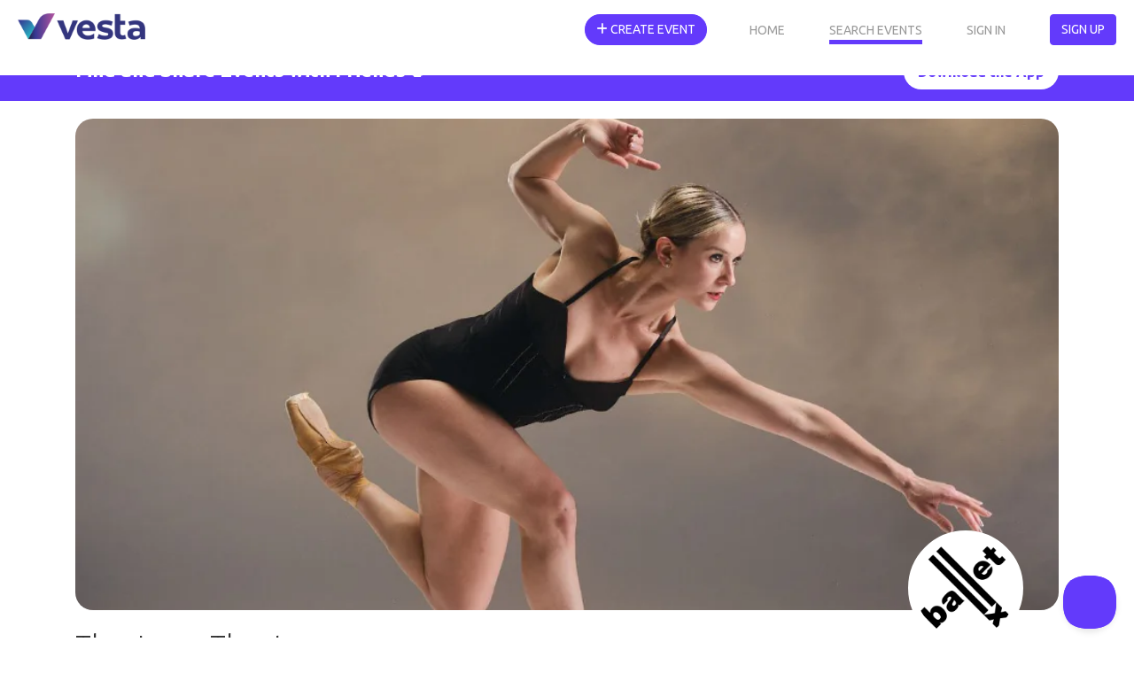

--- FILE ---
content_type: text/html; charset=utf-8
request_url: https://eventvesta.com/events/74703-the-joyce-theater
body_size: 104206
content:
<!DOCTYPE html>
<html>
<head>
<link href="https://eventvesta.com/events/74703-the-joyce-theater" rel="canonical" />
<meta content='text/html; charset=UTF-8' http-equiv='Content-Type'>
<title>Event Vesta</title>
<meta name="description" content="This season, BalletX returns with three New York premieres that expand on the ballet form, including Takehiro Ueyama’s Heroes.">

<!-- Facebook Open Graph data -->
<meta property="fb:app_id" content="966242223397117" />

<meta property="og:title" content="Event Vesta" />
<meta property="og:type" content="website" />
<meta property="og:url" content="https://eventvesta.com/events/74703-the-joyce-theater" />
<meta property="og:image" content="https://ucarecdn.com/5edc47c7-1cc1-4204-b556-72a6a3fc0043/-/crop/946x473/0,38/-/preview/-/format/auto/" />

<meta property="og:description" content="This season, BalletX returns with three New York premieres that expand on the ballet form, including Takehiro Ueyama’s Heroes." />
<meta property="og:site_name" content="Event Vesta" />

<!-- Twitter Card data-->
<meta name="twitter:card" content="summary_large_image">
<meta name="twitter:site" content="@eventvesta">
<meta name="twitter:title" content="Event Vesta">
<meta name="twitter:description" content="This season, BalletX returns with three New York premieres that expand on the ballet form, including Takehiro Ueyama’s Heroes.">
<meta name="twitter:creator" content="@eventvesta">
<meta name="twitter:image:src" content="https://ucarecdn.com/5edc47c7-1cc1-4204-b556-72a6a3fc0043/-/crop/946x473/0,38/-/preview/-/format/auto/">
<meta charset='utf-8'>
<meta content='width=device-width, initial-scale=1, shrink-to-fit=no' name='viewport'>
<link href='brand/vesta-touch-icon.png' rel='apple-touch-icon'>
<link rel="shortcut icon" type="image/x-icon" href="/assets/favicon-569eab59ecdbf6a8f4249d172ccf1cf84f9aef961fdd4b3b1a8d6139a8d4543d.png" />
<meta name="csrf-param" content="authenticity_token" />
<meta name="csrf-token" content="RqCe8UErBLJ69RoTE66uHLY7DBrT3heDGfmVv4Jl+MU3Jw9NGNqz+LPatHzt7Je275ZR0yeKw9yE1j+lBkIfCQ==" />

<script src="/packs/js/react_app-77e09d442c7bfa62a367.js" data-turbolinks-track="reload"></script>
<style>
  @charset "UTF-8";@media (max-width:992px){.dual-col{flex-direction:column}.dual-col .dcol2{position:relative;flex:1;width:100%}}@font-face{font-family:'Font Awesome 5 Free';font-style:normal;font-weight:900;src:url('https://b92f-2600-8804-2096-b900-64fe-3860-336a-6d82.ngrok-free.app/assets/font-awesome/fa-solid-900-e153efe317e731e59eb8d6d1a568a811b8f7dd5df3823c327103be8e4a0047e4.eot');src:url('https://b92f-2600-8804-2096-b900-64fe-3860-336a-6d82.ngrok-free.app/assets/font-awesome/fa-solid-900-e153efe317e731e59eb8d6d1a568a811b8f7dd5df3823c327103be8e4a0047e4.eot#iefix') format("embedded-opentype"),url('https://b92f-2600-8804-2096-b900-64fe-3860-336a-6d82.ngrok-free.app/assets/font-awesome/fa-solid-900-f18c486a80175cf02fee0e05c2b4acd86c04cdbaecec61c1ef91f920509b5efe.woff2') format("woff2"),url('https://b92f-2600-8804-2096-b900-64fe-3860-336a-6d82.ngrok-free.app/assets/font-awesome/fa-solid-900-20464aebbff54cc17776497ce4112c3374a54b38f7ba5f58eec12174149d6742.woff') format("woff"),url('https://b92f-2600-8804-2096-b900-64fe-3860-336a-6d82.ngrok-free.app/assets/font-awesome/fa-solid-900-7a58f741ff539af94798ff561c918e5841d7e6164e90cbe57befdec4a16f6a4e.ttf') format("truetype"),url('https://b92f-2600-8804-2096-b900-64fe-3860-336a-6d82.ngrok-free.app/assets/font-awesome/fa-solid-900-d5b212510d72b66bdb7feb22c611456621c3dd1a2e88cc42983d7d4c9ab79563.svg#fontawesome') format("svg")}@font-face{font-family:'Font Awesome 5 Free';font-style:normal;font-weight:400;src:url('https://b92f-2600-8804-2096-b900-64fe-3860-336a-6d82.ngrok-free.app/assets/font-awesome/fa-regular-400-4aa44a07b71f47067872c8f177f31babc0c609af2b384511353c89b1ca804458.eot');src:url('https://b92f-2600-8804-2096-b900-64fe-3860-336a-6d82.ngrok-free.app/assets/font-awesome/fa-regular-400-4aa44a07b71f47067872c8f177f31babc0c609af2b384511353c89b1ca804458.eot#iefix') format("embedded-opentype"),url('https://b92f-2600-8804-2096-b900-64fe-3860-336a-6d82.ngrok-free.app/assets/font-awesome/fa-regular-400-ccf4db1eeb68c96e05e74f8ebfa75cc60c3a0fed862dae6b0ad85d4e1b5b4e4f.woff2') format("woff2"),url('https://b92f-2600-8804-2096-b900-64fe-3860-336a-6d82.ngrok-free.app/assets/font-awesome/fa-regular-400-2835b63ffc892d01aac2cc346969b501c845d9184f738589779ec176937e1f33.woff') format("woff"),url('https://b92f-2600-8804-2096-b900-64fe-3860-336a-6d82.ngrok-free.app/assets/font-awesome/fa-regular-400-112491dccca97bf50ec7adff8d430dcba6d0b71e0a0b20386f814f3bf5bb94b5.ttf') format("truetype"),url('https://b92f-2600-8804-2096-b900-64fe-3860-336a-6d82.ngrok-free.app/assets/font-awesome/fa-regular-400-934530d864b6f03fad8e87b66daf829d17f0e7afbd74baead32a6a4157d584c2.svg#fontawesome') format("svg")}@font-face{font-family:Ubuntu;font-style:normal;font-weight:300;font-display:swap;src:url(https://fonts.gstatic.com/s/ubuntu/v20/4iCv6KVjbNBYlgoC1CzTtw.ttf) format('truetype')}@font-face{font-family:Ubuntu;font-style:normal;font-weight:400;font-display:swap;src:url(https://fonts.gstatic.com/s/ubuntu/v20/4iCs6KVjbNBYlgo6eA.ttf) format('truetype')}@font-face{font-family:Ubuntu;font-style:normal;font-weight:700;font-display:swap;src:url(https://fonts.gstatic.com/s/ubuntu/v20/4iCv6KVjbNBYlgoCxCvTtw.ttf) format('truetype')}:root{--blue:#007bff;--indigo:#6610f2;--purple:#6f42c1;--pink:#e83e8c;--red:#dc3545;--orange:#fd7e14;--yellow:#ffc107;--green:#28a745;--teal:#20c997;--cyan:#17a2b8;--white:#fff;--gray:#6c757d;--gray-dark:#343a40;--primary:#633AFB;--secondary:#d5d5d5;--success:#1A9C9C;--info:#999999;--warning:#FFDD19;--danger:#F45555;--light:white;--dark:black;--tertiary:white;--upgrade-gray:#6C757D;--upgrade-red:#FF0001;--upgrade-orange:#FFA401;--breakpoint-xs:0;--breakpoint-sm:576px;--breakpoint-md:768px;--breakpoint-lg:992px;--breakpoint-xl:1200px;--font-family-sans-serif:-apple-system,BlinkMacSystemFont,"Segoe UI",Roboto,"Helvetica Neue",Arial,"Noto Sans",sans-serif,"Apple Color Emoji","Segoe UI Emoji","Segoe UI Symbol","Noto Color Emoji";--font-family-monospace:SFMono-Regular,Menlo,Monaco,Consolas,"Liberation Mono","Courier New",monospace}*,::after,::before{box-sizing:border-box}html{font-family:sans-serif;line-height:1.15;-webkit-text-size-adjust:100%}nav{display:block}body{margin:0;font-family:-apple-system,BlinkMacSystemFont,"Segoe UI",Roboto,"Helvetica Neue",Arial,"Noto Sans",sans-serif,"Apple Color Emoji","Segoe UI Emoji","Segoe UI Symbol","Noto Color Emoji";font-size:1rem;font-weight:400;line-height:1.5;color:#212529;text-align:left;background-color:#fff}hr{box-sizing:content-box;height:0;overflow:visible}h1,h4,h5{margin-top:0;margin-bottom:.5rem}p{margin-top:0;margin-bottom:1rem}ul{margin-top:0;margin-bottom:1rem}b,strong{font-weight:bolder}a{color:#633AFB;text-decoration:none;background-color:transparent}a:not([href]):not([tabindex]){color:inherit;text-decoration:none}img{vertical-align:middle;border-style:none}button{border-radius:0}button,input{margin:0;font-family:inherit;font-size:inherit;line-height:inherit}button,input{overflow:visible}button{text-transform:none}[type=button],button{-webkit-appearance:button}[type=button]::-moz-focus-inner,button::-moz-focus-inner{padding:0;border-style:none}::-webkit-file-upload-button{font:inherit;-webkit-appearance:button}h1,h4,h5{margin-bottom:.5rem;font-weight:500;line-height:1.2}h1{font-size:2.5rem}h4{font-size:1.5rem}h5{font-size:1.25rem}hr{margin-top:1rem;margin-bottom:1rem;border:0;border-top:1px solid rgba(0,0,0,.1)}.container{width:100%;padding-right:15px;padding-left:15px;margin-right:auto;margin-left:auto}@media (min-width:576px){.container{max-width:540px}}@media (min-width:768px){.container{max-width:720px}}@media (min-width:992px){.container{max-width:960px}}@media (min-width:1200px){.container{max-width:1140px}}.row{display:flex;flex-wrap:wrap;margin-right:-15px;margin-left:-15px}.col{position:relative;width:100%;padding-right:15px;padding-left:15px}.col{flex-basis:0;flex-grow:1;max-width:100%}.btn{display:inline-block;font-weight:400;color:#212529;text-align:center;vertical-align:middle;background-color:transparent;border:1px solid transparent;padding:.375rem .75rem;font-size:1rem;line-height:1.5;border-radius:.25rem}.btn-primary{color:#fff;background-color:#633AFB;border-color:#633AFB}.fade:not(.show){opacity:0}.collapse:not(.show){display:none}.nav{display:flex;flex-wrap:wrap;padding-left:0;margin-bottom:0;list-style:none}.nav-link{display:block;padding:.5rem 1rem}nav.default{position:relative;display:flex;flex-wrap:wrap;align-items:center;justify-content:space-between;padding:.5rem 1rem}.navbar-brand{display:inline-block;padding-top:.3125rem;padding-bottom:.3125rem;margin-right:1rem;font-size:1.25rem;line-height:inherit;white-space:nowrap}.navbar-nav{display:flex;flex-direction:column;padding-left:0;margin-bottom:0;list-style:none}.navbar-nav .nav-link{padding-right:0;padding-left:0}.navbar-collapse{flex-basis:100%;flex-grow:1;align-items:center}.navbar-toggler{padding:.25rem .75rem;font-size:1.25rem;line-height:1;background-color:transparent;border:1px solid transparent;border-radius:.25rem}@media (min-width:992px){.navbar-expand-lg,nav.default{flex-flow:row nowrap;justify-content:flex-start}.navbar-expand-lg .navbar-nav,nav.default .navbar-nav{flex-direction:row}.navbar-expand-lg .navbar-nav .nav-link,nav.default .navbar-nav .nav-link{padding-right:.5rem;padding-left:.5rem}.navbar-expand-lg .navbar-collapse,nav.default .navbar-collapse{display:flex!important;flex-basis:auto}.navbar-expand-lg .navbar-toggler,nav.default .navbar-toggler{display:none}}.card{position:relative;display:flex;flex-direction:column;min-width:0;word-wrap:break-word;background-color:#fff;background-clip:border-box;border:1px solid rgba(0,0,0,.125);border-radius:.25rem}.card-body{flex:1 1 auto;padding:1.25rem}.badge{display:inline-block;padding:.25em .4em;font-size:75%;font-weight:700;line-height:1;text-align:center;white-space:nowrap;vertical-align:baseline;border-radius:.25rem}.badge-pill{padding-right:.6em;padding-left:.6em;border-radius:10rem}.badge-success{color:#fff;background-color:#1a9c9c}.close{float:right;font-size:1.5rem;font-weight:700;line-height:1;color:#000;text-shadow:0 1px 0 #fff;opacity:.5}button.close{padding:0;background-color:transparent;border:0;-webkit-appearance:none;-moz-appearance:none;appearance:none}.modal{position:fixed;top:0;left:0;z-index:1050;display:none;width:100%;height:100%;overflow:hidden;outline:0}.modal-dialog{position:relative;width:auto;margin:.5rem}.modal.fade .modal-dialog{-webkit-transform:translate(0,-50px);transform:translate(0,-50px)}.modal-dialog-scrollable{display:flex;max-height:calc(100% - 1rem)}.modal-dialog-scrollable .modal-content{max-height:calc(100vh - 1rem);overflow:hidden}.modal-dialog-scrollable .modal-body{overflow-y:auto}.modal-dialog-centered{display:flex;align-items:center;min-height:calc(100% - 1rem)}.modal-dialog-centered::before{display:block;height:calc(100vh - 1rem);content:""}.modal-dialog-centered.modal-dialog-scrollable{flex-direction:column;justify-content:center;height:100%}.modal-dialog-centered.modal-dialog-scrollable .modal-content{max-height:none}.modal-dialog-centered.modal-dialog-scrollable::before{content:none}.modal-content{position:relative;display:flex;flex-direction:column;width:100%;background-color:#fff;background-clip:padding-box;border:1px solid rgba(0,0,0,.2);border-radius:.3rem;outline:0}.modal-header{display:flex;align-items:flex-start;justify-content:space-between;padding:1rem;border-bottom:1px solid #dee2e6;border-top-left-radius:.3rem;border-top-right-radius:.3rem}.modal-header .close{padding:1rem;margin:-1rem -1rem -1rem auto}.modal-title{margin-bottom:0;line-height:1.5}.modal-body{position:relative;flex:1 1 auto;padding:1rem}.modal-footer{display:flex;align-items:center;justify-content:flex-end;padding:1rem;border-top:1px solid #dee2e6;border-bottom-right-radius:.3rem;border-bottom-left-radius:.3rem}@media (min-width:576px){.modal-dialog{max-width:500px;margin:1.75rem auto}.modal-dialog-scrollable{max-height:calc(100% - 3.5rem)}.modal-dialog-scrollable .modal-content{max-height:calc(100vh - 3.5rem)}.modal-dialog-centered{min-height:calc(100% - 3.5rem)}.modal-dialog-centered::before{height:calc(100vh - 3.5rem)}}@media (min-width:992px){.modal-xl{max-width:800px}}@media (min-width:1200px){.modal-xl{max-width:1140px}}.d-none{display:none!important}.d-inline-block{display:inline-block!important}@media (min-width:992px){.d-lg-block{display:block!important}}.float-left{float:left!important}.mb-3{margin-bottom:1rem!important}.mr-5{margin-right:3rem!important}.pb-2{padding-bottom:.5rem!important}.p-3{padding:1rem!important}.mr-auto{margin-right:auto!important}.text-muted{color:#6c757d!important}body{max-width:100%;overflow-x:hidden}*{font-family:Ubuntu,sans-serif;font-weight:400;color:#333}.modal-footer{max-height:440px}.sticky-navbar{position:fixed!important;top:0!important;z-index:10000;width:100vw;flex-shrink:0;padding:11px 0 0!important;background-color:transparent!important}.sticky-navbar .fa-bars{color:#fff}.sticky-navbar .navbar-brand{margin-left:20px}.sticky-navbar .mobile-menu-btn{margin-right:20px;margin-left:12px;background-size:cover;background-position:center;background-repeat:no-repeat;border:1px solid #fff}.sticky-navbar .navbar-toggler{margin-top:10px}.sticky-navbar .mobile-menu{position:absolute;top:0;right:0;display:none}.sticky-navbar .mobile-menu .button-one{position:absolute;top:2px;right:0}.sticky-navbar .mobile-menu .button-two{position:absolute;top:13px;right:75px}.sticky-navbar .mobile-menu .button-three{position:absolute;top:13px;right:120px}.sticky-navbar .web-menu{margin-top:5px;margin-right:20px}.navbg-bin{position:fixed!important;top:0!important;z-index:9999;flex-shrink:0;width:100vw;height:85px;opacity:0;background-color:#fff}.navbg-bin .navbg-bin-btm-bar{position:absolute;bottom:0;left:0;width:100%;height:10px;background-image:url('https://b92f-2600-8804-2096-b900-64fe-3860-336a-6d82.ngrok-free.app/assets/eventvesta-hero-image-17fcb1435d6f355b270d26b373f92eecfe89707e40740d5e6c2a47f6d7ba5a97.avif');background-size:100%;background-position:top center;background-repeat:no-repeat}.nav-link{font-size:14px;color:#fff;-moz-opacity:0.6;-khtml-opacity:0.6;opacity:.6;margin-right:50px;padding-right:0!important;padding-left:0!important;padding-bottom:0!important;text-transform:uppercase!important}@media (max-width:992px){.sticky-navbar .mobile-menu{display:block}.sticky-navbar .web-menu{margin-right:0;margin-top:60px}.nav-item .btn{border-radius:0;width:100%;border-top:1px solid #999;padding:15px 0!important;text-align:center;font-weight:700}.nav-link{background-color:#fff;color:#333;width:100%;border-top:1px solid #f6f6f6;padding:10px 0!important;text-align:center;-moz-opacity:1.0;-khtml-opacity:1.0;opacity:1;font-weight:700}}.nav-link-at-cond{color:#fff;-moz-opacity:1.0;-khtml-opacity:1.0;opacity:1;border-bottom:5px solid #633AFB}@media (max-width:992px){.nav-link-at-cond{border-bottom:0!important;color:#633AFB}}#vesta-logo-header-rev{position:absolute;top:15px;left:20px;display:block}#vesta-logo-header-color{position:absolute;top:15px;left:20px;display:none}#create-event-btn{border-radius:30px}.navchange{opacity:100!important}.navchange .nav-link{color:#999!important;-moz-opacity:1.0;-khtml-opacity:1.0;opacity:1}.navchange .bg-clear i{color:#999}.navchange #vesta-logo-header-rev{display:none}.navchange #vesta-logo-header-color{display:block}.btn-default,.btn-primary{font-size:14px!important;text-transform:uppercase!important}.btn-primary{border:1px solid #633AFB!important}.btn-circle{position:relative;color:#999!important;width:40px;height:40px;display:inline-block;background-color:#fff!important;border-radius:50%!important;margin-left:6px;text-align:center}.btn-circle .fa-bars{visibility:hidden}.btn-circle i{position:absolute;margin:O auto;left:0;right:0;top:10px}.bg-clear{background-color:rgba(255,255,255,0)!important}.bg-clear i{color:#fff;font-size:20px!important}.header-text{font-size:32px;font-weight:300;margin-bottom:10px}.header-margin{margin-top:110px}.header-margin-min{position:relative;margin-top:85px}.text-muted{color:#6c757d}.text-muted p{color:#6c757d}.subheader-text{font-size:24px;font-weight:300;margin-bottom:10px}@media (max-width:760px){.header-text{font-size:24px}.subheader-text{font-size:20px}}.body-text-sm{font-size:14px;font-weight:300}.body-color-soft{color:#999!important}.body-color-soft p{color:#999!important}::-webkit-input-placeholder{color:#999!important;opacity:1}::-moz-placeholder{color:#999!important;opacity:1}:-ms-input-placeholder{color:#999!important;opacity:1}::-ms-input-placeholder{color:#999!important;opacity:1}::placeholder{color:#999!important;opacity:1}:-ms-input-placeholder{color:#999!important}::-ms-input-placeholder{color:#999!important}a.accentlink{color:#633AFB!important}.evmodal .modal-body{position:relative;padding:10px}.evmodal .modal-body .close{position:absolute;top:15px;right:15px}.modal-dialog-wide{max-width:800px}.desc-text{position:relative}.dual-col{display:flex;flex-direction:row}.dual-col .dcol1{flex:4}.dual-col .dcol-divider{flex:1}.dual-col .dcol2{flex:8}@media (max-width:992px){.dual-col{flex-direction:column}.dual-col .dcol1,.dual-col .dcol2{position:relative;flex:1;width:100%}.dual-col .dcol-divider{flex:1;height:20px}}.eventcard-details-bins{position:relative;width:100%;display:flex;flex-direction:row!important;align-items:first;margin-bottom:10px}.eventcard-details-bins .bin-one{width:27px}.eventcard-details-bins .bin-one .icon-bin{position:relative;text-align:left;padding-top:0;width:100%}.eventcard-details-bins .bin-one .icon-bin i{color:#999;font-size:18px}.eventcard-details-bins .bin-two{text-align:left;width:100%}.card-header-bin{position:relative;width:100%;background-color:#333;padding:8px 0 5px;text-align:center}.card-header-bin .subheader-text{color:#fff!important}.actionbuttons a{width:100%}.mg-t-md{margin-top:20px}.pd-t-lg{padding-top:30px}.pd-r-md{padding-right:20px}.pd-l-md{padding-left:20px}.modal{background-color:rgba(0,0,0,.6)}.show-mobile{display:none}.hide-mobile{display:block}@media (max-width:620px){.show-mobile{display:block}.hide-mobile{display:none}}.fa{font-family:'Font Awesome 5 Free';font-weight:900}.fa{-moz-osx-font-smoothing:grayscale;-webkit-font-smoothing:antialiased;display:inline-block;font-style:normal;font-variant:normal;text-rendering:auto;line-height:1}.fa-bars:before{content:"\f0c9"}.fa-calendar-alt:before{content:"\f073"}.fa-map-marker-alt:before{content:"\f3c5"}.fa-plus:before{content:"\f067"}.fa-search:before{content:"\f002"}.fa-ticket-alt:before{content:"\f3ff"}.fa-times-circle:before{content:"\f057"}.image-bin{padding-top:20px}@media (max-width:620px){.image-bin{padding-top:0!important;width:100%!important;max-width:100%!important;padding-right:0!important;padding-left:0!important;margin-right:0!important;margin-left:0!important}}.eventpage-image-container{position:relative;width:100%;height:auto}.eventpage-image-container .event-header-img{border-radius:20px!important;overflow:hidden}@media (max-width:620px){.eventpage-image-container .event-header-img{border-radius:0!important}}.eventpage-image-container .avatar-circle{position:absolute;bottom:-40px;right:40px;width:130px;height:130px;border-radius:50%;border:8px solid #fff;overflow:hidden;background-color:#fff}.eventpage-image-container .avatar-circle img{width:100%;height:100%;-o-object-fit:contain;object-fit:contain;border-radius:50%}.subheader-text{margin-bottom:2px}hr{margin-top:20px!important;margin-bottom:20px!important}.event-details-card{position:relative;overflow:hidden;width:100%;margin-bottom:30px;border-radius:20px!important;background-color:#fff;box-shadow:0 5px 12px 0 rgba(0,0,0,.2)}#event-location-banner{background-color:#633AFB;display:flex;justify-content:center;align-items:center;position:relative;padding:.8rem 1rem}#event-location-banner .event-location-wrapper{display:flex;justify-content:space-between;align-items:center}#event-location-banner .event-location-wrapper .event-location-flex-1{display:flex;flex:1}#event-location-banner .event-location-wrapper .event-location-flex-1 h5{font-size:1.4rem;color:#fff;font-weight:700;margin-top:5px}#event-location-banner .event-location-wrapper .download-app-button{border-radius:50px;color:#633AFB;background-color:#fff;display:flex;justify-content:center;align-items:center;padding:.5rem 1rem;text-align:center}#event-location-banner .event-location-wrapper .download-app-button a{font-weight:700}#event-location-banner #event-location-exit-btn{position:absolute;top:8px;right:10px;height:20px;width:20px;text-align:center;line-height:20px;color:#fff;font-weight:500;font-size:1.3rem}body{display:flex;flex-direction:column;height:100vh}.growable-content{flex:1 0 auto;z-index:100}.footer-bin .footer-bar .footer-text .mobilehide{display:none}.activities-container{display:flex;flex-wrap:wrap;justify-content:space-between;align-items:center}.color-white{color:#fff}:root{--dt-row-selected:13,110,253;--dt-row-selected-text:255,255,255;--dt-row-selected-link:9,10,11}
</style>

<script src="/assets/application-8f1f05492bf8f934c126358e2af5b41e059e164e31b56c6dab73583e7b8e464d.js" data-turbolinks-track="reload"></script>
<script src="https://cdn.datatables.net/1.13.4/js/jquery.dataTables.min.js"></script>
<script src="https://cdn.datatables.net/1.13.4/js/dataTables.bootstrap5.min.js"></script>
<script src="https://cdn.jsdelivr.net/npm/bootstrap-slider@9.8.0/dist/bootstrap-slider.min.js"></script>
<script src="https://cdn.jsdelivr.net/npm/popper.js@1.12.9/dist/umd/popper.min.js"></script>
<link href='https://cdn.jsdelivr.net/npm/sweetalert2@11/dist/sweetalert2.min.css' rel='stylesheet'>
<script src="https://cdn.jsdelivr.net/npm/sweetalert2@11"></script>
<script src="https://ucarecdn.com/libs/widget/3.x/uploadcare.full.min.js"></script><script>
//<![CDATA[
UPLOADCARE_PUBLIC_KEY = '2e6a6295a1946e9260f8';
UPLOADCARE_LIVE = true;
UPLOADCARE_MANUAL_START = false;
UPLOADCARE_LOCALE = 'en';
//]]>
</script>
<link href='https://fonts.gstatic.com' rel='preconnect'>
<!-- Global site tag (gtag.js) - Google Ads: 350636960 -->
<script async='' src='https://www.googletagmanager.com/gtag/js?id=AW-350636960'></script>
<script>
  window.dataLayer = window.dataLayer || []; function gtag(){dataLayer.push(arguments);} gtag('js', new Date()); gtag('config', 'AW-350636960');
</script>

    <!-- Event snippet for Page view conversion page
    -->
    <script>
        $(document).ready(function() {
            // Fires almost every visit, but turbolinks prevents this from firing if visiting a bunch of events. This is actually nice for us so we will use this.
            // Due to this, our conversion counter will be more accurate on bringing people to our site
            gtag('event', 'conversion', { 'send_to': 'AW-350636960/RVtGCO6m2doCEKCXmacB', 'value': 1.0, 'currency': 'USD' });
        });

    </script>



</head>
<body>
<div class='growable-content'>

  
  <script type="application/ld+json" >
    {
      "@context": "https://schema.org/",
      "@type": "Event",
      "name": "The Joyce Theater",
      "startDate": "2024-09-25T19:30:00-05:00",
      "endDate": "2024-09-29T15:30:00-05:00",
      "eventAttendanceMode": "https://schema.org/OfflineEventAttendanceMode",
      "eventStatus": "https://schema.org/EventScheduled",
      "location": {
        "@type": "Place",
        "name": "The Joyce Theater",
        "address": {
          "@type": "PostalAddress",
          "streetAddress": "175 Eighth Avenue",
          "addressLocality": "New York",
          "postalCode": "10011",
          "addressRegion": "NY",
          "addressCountry": "US"
        }
      },
      "image": [
        "https://ucarecdn.com/5edc47c7-1cc1-4204-b556-72a6a3fc0043/-/crop/946x473/0,38/-/preview/"
      ],
      "description": "<p>Philadelphia&rsquo;s premier contemporary ballet company,&nbsp;BalletX&nbsp;is hailed as an \"epicenter of creation\" by&nbsp;Dance Magazine&nbsp;and a \"place of choreographic innovation\" by&nbsp;The New Yorker. The trailblazing company offers extraordinary dance experiences that inspire human connection, crafted by choreographers from around the world. This season, BalletX returns with three&nbsp;New York premieres that expand on the ballet form, including Takehiro Ueyama&rsquo;s&nbsp;Heroes. Led by&nbsp;Christine Cox, the company has commissioned nearly 130 world premiere ballets by over 75 choreographers in its 18-year history, standing as a testament to BalletX&rsquo;s commitment to artistic excellence.</p>",
      "offers": {
        "@type": "Offer",
        "url": "https://www.eventvesta.com/events/74703/t/tickets",
        "price": "27.0",
        "priceCurrency": "USD",
        "availability": "https://schema.org/InStock",
        "validFrom": "2024-09-25T19:30:00-05:00",
        "availabilityStarts": "2024-06-27T15:31:18-05:00"
      }
    }
  </script>

<div class="header-margin-48">
    <div id='event-location-banner'>
<div class='container event-location-wrapper'>
<div class='event-location-flex-1'>
<h5 class='hide-mobile'>Find and Share Events with Friends 🥳</h5>
</div>
<div class='download-app-button'>
<a target="_blank" href="https://vesta.fun/waitlist">Download the App</a>
</div>
</div>
<div id='event-location-exit-btn'>x</div>
</div>


  

  <div class="container image-bin">

    <div class="eventpage-image-container">
      <div class="event-header-img">
        <img border="0" style="width: 100%" fetchpriority="high" alt="The Joyce Theater promotional image" src="https://ucarecdn.com/5edc47c7-1cc1-4204-b556-72a6a3fc0043/-/crop/946x473/0,38/-/preview/-/format/auto/" />
      </div>

      <div class="avatar-circle hide-mobile">
          <img alt="Company Profile Image" src="https://287yxyendr.ucarecd.net/7edeadd2-831b-4faf-82c4-09759e0e3fe7/-/resize/1200x1200/" />
      </div>

    </div>
  </div>


  <!---container .mg-t-md section -->
  <div class="container mg-t-md">
    <h1 class="header-text">
      The Joyce Theater
    </h1>
      <div class='activities-container'>
        <h5>
            <span class='badge badge-pill badge-pink'>
              Ballet
            </span>
            <span class='badge badge-pill badge-pink'>
              Theater
            </span>
            <span class='badge badge-pill badge-pink'>
              Performance Art
            </span>
        </h5>
      </div>

    <hr/>
    <!--Need work in this section-->
    <div class="dual-col">
      <div class="dcol2">
        <div class="subheader-text">
          What&rsquo;s Happening?
        </div>

        <div class="desc-text">
          <div class="non-mobile-desc text-muted hide-mobile">
              <p>Philadelphia&rsquo;s premier contemporary ballet company,&nbsp;BalletX&nbsp;is hailed as an "epicenter of creation" by&nbsp;Dance Magazine&nbsp;and a "place of choreographic innovation" by&nbsp;The New Yorker. The trailblazing company offers extraordinary dance experiences that inspire human connection, crafted by choreographers from around the world. This season, BalletX returns with three&nbsp;New York premieres that expand on the ballet form, including Takehiro Ueyama&rsquo;s&nbsp;Heroes. Led by&nbsp;Christine Cox, the company has commissioned nearly 130 world premiere ballets by over 75 choreographers in its 18-year history, standing as a testament to BalletX&rsquo;s commitment to artistic excellence.</p>
          </div>
          <div class="mobile-desc text-muted show-mobile">
              <p>Philadelphia&rsquo;s premier contemporary ballet company,&nbsp;BalletX&nbsp;is hailed as an "epicenter of creation" by&nbsp;Dance Magazine&nbsp;and a "place of choreographic innovation" by&nbsp;The New Yorker. The trailblazing company offers extraordinary dance experiences that inspire human connection, crafted by choreographers from around the world. This season, BalletX returns with three&nbsp;New York premieres that expand on the ballet form, including Takehiro Ueyama&rsquo;s&nbsp;Heroes. Led by&nbsp;Christine Cox, the company has commissioned nearly 130 world premiere ballets by over 75 choreographers in its 18-year history, standing as a testament to BalletX&rsquo;s commitment to artistic excellence.</p>
            <div class="gradient"></div>
          </div>
          <div class="desc-text-links show-mobile">
            <a class="accentlink show-hide-link" href="javascript:void(0);">show less</a>
          </div>
        </div>
          <div class="pd-l-md pd-r-md">
          </div>
          <div class="subheader-text-container mg-t-md">
            More about BalletX
            <button class="text-muted">
              <a class="contactButton" href="mailto:kadkinson@balletx.org">Contact The Host</a>
            </button>
          </div>
          <div class="text-muted">
            BalletX expands the vocabulary of contemporary ballet for all audiences through innovative performances, world premiere choreography, dance education, and community programs.
          </div>
      </div>

      <!--Divider-->
      <div class="dcol-divider pd-t-lg"></div>

      <!--Need work in this section as well-->
      <div class="dcol1">
        <div class="card event-details-card" style="top: 7rem; position: sticky;">
          <div class="card-header-bin">
            <div class="subheader-text">When &amp; Where</div>
          </div>
          <div class="card-body">
            <div class="eventcard-details-bins">
              <div class="bin-one">
                <div class="icon-bin">
                  <i class="fa fa-calendar-alt"></i>
                </div>
              </div>

              <div class="bin-two">
                <div style='margin-bottom: 5px; font-weight: bold'>Multiple Dates</div><ul style='padding-left: 20px; margin-bottom: 0'><li style='margin-bottom: 5px;'>Sep 25, 2024, 7:30pm to 9:00pm Timezone: EDT</li><li style='margin-bottom: 5px;'>Sep 26, 2024, 7:30pm to 9:00pm Timezone: EDT</li><li style='margin-bottom: 5px;'>Sep 27, 2024, 7:30pm to 9:00pm Timezone: EDT</li><li style='margin-bottom: 5px;'>Sep 28, 2024, 2:00pm to 3:30pm Timezone: EDT</li><li style='margin-bottom: 5px;'>Sep 28, 2024, 7:30pm to 9:00pm Timezone: EDT</li><li style='margin-bottom: 5px;'>Sep 29, 2024, 2:00pm to 3:30pm Timezone: EDT</li></ul>
              </div>
            </div>

            <div class="eventcard-details-bins">
              <div class="bin-one">
                <div class="icon-bin">
                  <i class="fa fa-map-marker-alt"></i>
                </div>
              </div>
              <div class="bin-two">
                  <a target="_blank" href="https://www.google.com/maps/dir/?api=1&amp;dir_action=navigate&amp;destination=40.7428216,-74.00070459999999">The Joyce Theater<br>175 Eighth Avenue<br>New York, NY</a>
              </div>
            </div>

            <div class="eventcard-details-bins">
              <div class="bin-one">
                <div class="icon-bin">
                  <i class="fa fa-ticket-alt"></i>
                </div>
              </div>
              <div class="bin-two">
                $27.00
              </div>
            </div>

            <hr />

              <div class="actionbuttons">

                  <a class="btn btn-primary" target="_blank" rel="nofollow" data-method="post" href="/tickets?event_id=74703&amp;ticket_url=https%3A%2F%2Fwww.joyce.org%2Fperformances%2F129%2F%2Fballetx">View Tickets</a>
                  
              </div>
          </div>
        </div>
      </div>
    </div>

    <hr/>

      <h1 class="header-text center-text mg-t-lg">More events from BalletX</h1>
      <div class="event-card-carousel pd-b-lg mg-b-xl">
        <div class="event-scroller"  left_arrow_path="/assets/defaults/left-arrow-824f9f770afaf7c8bebc61fafb7c97274fef05f9644b7ac787f6d24b9e55907d.png" right_arrow_path="/assets/defaults/right-arrow-82ff5c9fc237275161982a2920da8a30f59056f028990ef001448c71ae208eb6.png">
            <a href="/events/123090"><div class='company-event-card'>
<img border="0" class="event-image" fetchpriority="lazy" alt="Event Carousel Event Promotional Image" src="https://287yxyendr.ucarecd.net/39188873-da8f-47c7-86df-08c0b02ff225/-/format/auto/" />
<div class='event-info'>
<div class='company-image'>
<img alt="Company Profile Image" src="https://287yxyendr.ucarecd.net/7edeadd2-831b-4faf-82c4-09759e0e3fe7/-/resize/1200x1200/" />
</div>
<h6>
Duncan Theatre
</h6>
<div class='event-text-sm'>
January 16, 2026
</div>
</div>
</div>
</a>
            <a href="/events/121978"><div class='company-event-card'>
<img border="0" class="event-image" fetchpriority="lazy" alt="Event Carousel Event Promotional Image" src="https://287yxyendr.ucarecd.net/666f7f83-697f-45d1-adf9-64f9b4c208d2/-/crop/2916x1458/1,0/-/resize/2000x1000/-/format/auto/" />
<div class='event-info'>
<div class='company-image'>
<img alt="Company Profile Image" src="https://287yxyendr.ucarecd.net/7edeadd2-831b-4faf-82c4-09759e0e3fe7/-/resize/1200x1200/" />
</div>
<h6>
Spring Series 2026
</h6>
<div class='event-text-sm'>
March 18, 2026
</div>
</div>
</div>
</a>
            <a href="/events/125697"><div class='company-event-card'>
<img border="0" class="event-image" fetchpriority="lazy" alt="Event Carousel Event Promotional Image" src="https://287yxyendr.ucarecd.net/c0e9c855-7123-4529-b45f-7e7ed1ab8083/-/crop/1213x607/113,0/-/preview/-/format/auto/" />
<div class='event-info'>
<div class='company-image'>
<img alt="Company Profile Image" src="https://287yxyendr.ucarecd.net/7edeadd2-831b-4faf-82c4-09759e0e3fe7/-/resize/1200x1200/" />
</div>
<h6>
Virginia Arts Festival
</h6>
<div class='event-text-sm'>
March 05, 2026
</div>
</div>
</div>
</a>
            <a href="/events/123193"><div class='company-event-card'>
<img border="0" class="event-image" fetchpriority="lazy" alt="Event Carousel Event Promotional Image" src="https://287yxyendr.ucarecd.net/57400730-8df0-41a4-b10c-baeeaf541f64/-/crop/1354x677/0,33/-/preview/-/format/auto/" />
<div class='event-info'>
<div class='company-image'>
<img alt="Company Profile Image" src="https://287yxyendr.ucarecd.net/7edeadd2-831b-4faf-82c4-09759e0e3fe7/-/resize/1200x1200/" />
</div>
<h6>
Connecticut College
</h6>
<div class='event-text-sm'>
January 24, 2026
</div>
</div>
</div>
</a>
        </div>
      </div>
  </div>
</div>

<div aria-hidden='true' aria-labelledby='myModalLabel' class='modal hide fade' id='modal-window-74703' role='dialog'>
<div class='modal-dialog modal-dialog-wide' role='document'>
<div class='header-margin'></div>
<div class='modal-content'>
<div class='modal-header'>
<button class='close' data-dismiss='modal' type='button'>×</button>
<h4 class='modal-title'></h4>
</div>
<div class='modal-body p-3 pb-2'>
<h1 class='subheader-text'>Event Schedule</h1>
<br>
<div class='container row mb-3'>
<div class='col d-inline-block'>
Wednesday, Sep 25, 2024
</div>
<div class='col d-inline-block'>
7:30pm
-
9:00pm
</div>
<div class='col d-inline-block'>
<a class="btn btn-primary btn-large ticket-add" rel="nofollow" data-method="post" href="/events/74703/ticket?date=2024-09-25">Ticket</a>
</div>
<br>
<br>
</div>
<div class='container row mb-3'>
<div class='col d-inline-block'>
Thursday, Sep 26, 2024
</div>
<div class='col d-inline-block'>
7:30pm
-
9:00pm
</div>
<div class='col d-inline-block'>
<a class="btn btn-primary btn-large ticket-add" rel="nofollow" data-method="post" href="/events/74703/ticket?date=2024-09-26">Ticket</a>
</div>
<br>
<br>
</div>
<div class='container row mb-3'>
<div class='col d-inline-block'>
Friday, Sep 27, 2024
</div>
<div class='col d-inline-block'>
7:30pm
-
9:00pm
</div>
<div class='col d-inline-block'>
<a class="btn btn-primary btn-large ticket-add" rel="nofollow" data-method="post" href="/events/74703/ticket?date=2024-09-27">Ticket</a>
</div>
<br>
<br>
</div>
<div class='container row mb-3'>
<div class='col d-inline-block'>
Saturday, Sep 28, 2024
</div>
<div class='col d-inline-block'>
2:00pm
-
3:30pm
</div>
<div class='col d-inline-block'>
<a class="btn btn-primary btn-large ticket-add" rel="nofollow" data-method="post" href="/events/74703/ticket?date=2024-09-28">Ticket</a>
</div>
<br>
<br>
</div>
<div class='container row mb-3'>
<div class='col d-inline-block'>
Saturday, Sep 28, 2024
</div>
<div class='col d-inline-block'>
7:30pm
-
9:00pm
</div>
<div class='col d-inline-block'>
<a class="btn btn-primary btn-large ticket-add" rel="nofollow" data-method="post" href="/events/74703/ticket?date=2024-09-28">Ticket</a>
</div>
<br>
<br>
</div>
<div class='container row mb-3'>
<div class='col d-inline-block'>
Sunday, Sep 29, 2024
</div>
<div class='col d-inline-block'>
2:00pm
-
3:30pm
</div>
<div class='col d-inline-block'>
<a class="btn btn-primary btn-large ticket-add" rel="nofollow" data-method="post" href="/events/74703/ticket?date=2024-09-29">Ticket</a>
</div>
<br>
<br>
</div>
<div class='modal-footer'>
<button class='btn btn-default col float-left' data-dismiss='modal' type='button'>Close</button>
</div>
</div>
</div>
<br>
<br>
</div>
</div>

<script>

    $(document).ready(function () {
        $('[data-toggle="tooltip"]').tooltip(
            {container: 'body', trigger: 'hover', placement: "right"}
        );

        $(".ticket-going-button").removeClass("ticket-going-button");

        if (true) {
            $(".ticket-remove-74703").addClass("hidden");
            $(".ticket-add-74703").removeClass("hidden");
        } else {
            $(".ticket-add-74703").addClass(" hidden");
            $(".ticket-remove-74703").removeClass(" hidden");
        }

    });

</script>

<div class="modal fade bottom" id="vestaModal" tabindex="-1" role="dialog" aria-labelledby="exampleModalPreviewLabel" aria-hidden="false">
  <div class="modal-dialog modal-frame modal-bottom" role="document">
    <div class="modal-content">
      <div class="modal-header">
        <h5 class="modal-title" id="exampleModalPreviewLabel">Sign Up!</h5>
        <button type="button" class="close" data-dismiss="modal" aria-label="Close">
          <span aria-hidden="true">&times;</span>
        </button>
      </div>
      <div class="modal-body">
        Tired of Missing the Cool Events? We Can Help!
      </div>
      <div class="modal-footer">
        <a class="nav-links d-inline-block btn btn-primary" href="/users/sign_up">Sign Up Now</a>
      </div>
    </div>
  </div>
</div>
<!-- Modal -->




<div class='navbg-bin navchange'>
<div class='navbg-bin-btm-bar'></div>
</div>
<nav class='default navbar-expand-lg sticky-navbar navchange'>
<a class='navbar-brand' href='/'>
<img id="vesta-logo-header-rev" border="0" height="30px" alt="Event Vesta" title="Event Vesta" src="/assets/brand/vesta-logo-horizontal-white-bfc059f115186f7397c88f6754052b264c35b3643c1bf62510700d56422a1adc.svg" />
<img id="vesta-logo-header-color" border="0" height="30px" alt="Event Vesta" title="Event Vesta" src="/assets/brand/vesta-logo-d74909e9e4fab34ba83c134eab00f3d37cfe4b498be2dd8398cab9a5e6517fa4.png" />
</a>
<div class='mobile-menu'>
<a class='btn-circle bg-clear button-three' href='/events/new'>
<i class='fa fa-plus'></i>
</a>
<a class='btn-circle bg-clear button-two' href='/events'>
<i class='fa fa-search'></i>
</a>
<a aria-controls='navbarSupportedContent' aria-expanded='false' aria-label='Toggle navigation' class='navbar-toggler btn-circle mobile-menu-btn button-one' data-target='#navbarSupportedContent' data-toggle='collapse' style='background-image: url(&#39;/assets/defaults/profile-photo-default-73afdd7fca32da2da3b43187fdcb7770d80a30ea42c493e1f23cd71d604d57c2.jpg&#39;);' type='button'>
<i class='fa fa-bars'></i>
</a>
</div>
<div class='collapse navbar-collapse web-menu' id='navbarSupportedContent'>
<ul class='navbar-nav mr-auto'>
<li class='nav-item active'></li>
</ul>
<ul class='nav navbar-nav navbar-right'>
<li class='nav-item mr-5 d-none d-lg-block'>
<a class="btn btn-primary " id="create-event-btn" href="/events/new"><i class='fa fa-plus color-white'></i>
Create Event
</a></li>
<li class='nav-item'>
<a class="nav-link d-inline-block " href="/">Home</a>
</li>
<li class='nav-item'>
<a class="nav-link d-inline-block nav-link-at-cond" href="/events">Search Events</a>
</li>
<li class='nav-item'>
<a class="nav-link d-inline-block " href="/users/sign_in">Sign In</a>
</li>
<li class='nav-item'>
<a class="d-inline-block btn btn-primary " href="/users/sign_up">Sign Up</a>
</li>
</ul>
</div>
</nav>



</div>
<div class='footer-bin'>
<footer class='footer'>
<div class='footer-bar'>
<div class='footer-text'>
&copy; Event Vesta 2019 -
2026
<br class='mobilehide'>
&nbsp;&nbsp;&nbsp;&nbsp;&nbsp;&nbsp;
<a rel="nofollow" href="/terms-of-use">Terms of Use</a>
&nbsp;|&nbsp;
<a rel="nofollow" href="/privacy-policy">Privacy Policy</a>
&nbsp;|&nbsp;
<a class="accentlink" target="_new" href="https://linktr.ee/eventvesta">Follow Us On Social</a>
&nbsp;|&nbsp;
<a class="accentlink" target="_new" href="https://info.eventvesta.com">Event Promotion Resources</a>
</div>
</div>
</footer>

</div>
<div class="modal fade bottom" id="vestaModal" tabindex="-1" role="dialog" aria-labelledby="exampleModalPreviewLabel" aria-hidden="false">
  <div class="modal-dialog modal-frame modal-bottom" role="document">
    <div class="modal-content">
      <div class="modal-header">
        <h5 class="modal-title" id="exampleModalPreviewLabel">Sign Up!</h5>
        <button type="button" class="close" data-dismiss="modal" aria-label="Close">
          <span aria-hidden="true">&times;</span>
        </button>
      </div>
      <div class="modal-body">
        Tired of Missing the Cool Events? We Can Help!
      </div>
      <div class="modal-footer">
        <a class="nav-links d-inline-block btn btn-primary" href="/users/sign_up">Sign Up Now</a>
      </div>
    </div>
  </div>
</div>
<!-- Modal -->

<div aria-hidden='true' class='evmodal modal fade' id='evPPModal' role='dialog' tabindex='-1'>
<div class='modal-dialog modal-dialog-centered modal-dialog-scrollable modal-xl' role='document'>
<div class='modal-content'>
<div class='modal-body'>
<h1 class='subheader-text'>Privacy Policy</h1>
<button aria-label='Close' class='close body-text-sm' data-dismiss='modal' type='button'>
<i aria-hidden='true' class='fa fa-times-circle'></i>
</button>
<div class='body-color-soft body-text-sm'>
<h1>PRIVACY POLICY</h1>
<p><em>Effective as of April 16, 2024</em></p>
<h2>Introduction&nbsp;</h2>
<p>Event Vesta, Inc. (&ldquo;Event Vesta,&rdquo; &ldquo;we,&rdquo; &ldquo;our,&rdquo; or &ldquo;us) respects the privacy of your information. This Privacy Policy is designed to assist you in understanding how we collect, use, and safeguard the information you provide to us in using our website and mobile application (collectively, the &ldquo;Site&rdquo;), and the services provided through our Site (collectively, the &ldquo;Services&rdquo;).</p>
<p>From time to time, we may change this Privacy Policy. If we do, we will post an amended version on this webpage. Please review this Privacy Policy periodically.&nbsp;</p>
<p>This Privacy Policy covers the following topics:&nbsp;</p>
<p><strong>1. Collecting and Using Information</strong></p>
<p><strong>2. Cookies and Other Tracking Technologies</strong></p>
<p><strong>3. Third Party Processors</strong></p>
<p><strong>4. &ldquo;Do Not Track&rdquo; Signals</strong></p>
<p><strong>5. Choices About Your Personally Identifiable Information</strong></p>
<p><strong>6. Security</strong></p>
<p><strong>7. Third Party Links</strong></p>
<p><strong>8. Children&rsquo;s Privacy</strong></p>
<p><strong>9. Notice to Nevada Residents</strong></p>
<p><strong>10. Notice to California Residents</strong></p>
<p><strong>11. How to Contact Us</strong></p>
<p>&nbsp;</p>
<h3><br />1. Collecting and Using Information</h3>
<p><strong>Personally Identifiable Information We Collect Online</strong></p>
<p>We collect Personally Identifiable Information from you through your use of the Site and Services. &ldquo;Personally Identifiable Information&rdquo; is individually identifiable information about an individual consumer that we collect online and that we maintain in an accessible form. We collect the following types of Personally Identifiable Information:</p>
<p><em>Information You Provide</em></p>
<p>We may collect the following Personally Identifiable Information that you voluntarily provide to us:&nbsp;</p>
<p>- <em>Promote Events.</em> To sign up for an account to promote events, you will provide us with your name, email address, organization name, and you will create a password for future logins. You may also provide your birth date, zip code, preferred markets, and pronoun.</p>
<p>- <em>Find Events.</em> To find events, you will sign up for an account by creating a username and password for future logins. You will also provide us with your name, phone number, email address, and preferred market. You may also provide us with your age, gender, and zip code.&nbsp;</p>
<p>- <em>Create an Organization Account.</em> To create an organization account, you will provide your name, email address, phone number, and physical address. You may also provide us with a profile picture and links to your social media accounts. To purchase a promoter or promoter plus account, you will provide your credit card information. We use PayPal and Stripe to process payments. Please review <a href="https://www.paypal.com/us/webapps/mpp/ua/privacy-full" target="_blank" rel="noopener">PayPal&rsquo;s privacy policy</a> and <a href="https://stripe.com/privacy" target="_blank" rel="noopener">Stripe&rsquo;s privacy policy</a> for further details.&nbsp;&nbsp;&nbsp;</p>
<p>&nbsp;</p>
<p><em>Information as You Navigate our Site and Services</em></p>
<p>We automatically collect certain Personally Identifiable Information through your use of the Site and Services, such as the following:</p>
<p>- <em>Usage Information.</em> For example, pages on the Site you access, the frequency of access, and what you click on while on the Site.&nbsp;<br />- <em>Device Information.</em> For example, hardware model, operating system, application version number, and browser.&nbsp;<br />- <em>Mobile Device Information.</em> Aggregated information about whether the Site is accessed via a mobile device or tablet, the device type, and the carrier.<br />- <em>Location Information.</em> Location from Site visitors on a city-regional basis.&nbsp;</p>
<p>&nbsp;</p>
<p><em>Third Party Information</em></p>
<p>In some cases, we may receive certain Personally Identifiable Information from you about a third party. For example, as part of our registration process, you may provide the name, email address, and organization name of a third party. If you submit any Personally Identifiable Information about another individual to us, you are responsible for making sure that you have the authority to do so and to allow us to use their Personally Identifiable Information in accordance with this Privacy Policy.&nbsp;</p>
<p><strong>How We Use Your Personally Identifiable Information&nbsp;</strong></p>
<p>We use the Personally Identifiable Information we collect to provide the Services to you, to improve our Site and Services, and to protect our legal rights. In addition, we may use the Personally Identifiable Information we collect to:&nbsp;</p>
<p>- Process your account registration;<br />- Process and fulfill your order;<br />- Provide your event promotion;&nbsp;<br />- Contact you regarding our products and services that we feel may be of interest to you;<br />- Communicate with you about our Site or Services or to inform you of any changes to our Site or Services;<br />- Provide support;<br />- Maintain and improve our Site and Services;<br />- Defend our legal rights and the rights of others;<br />- Efficiently maintain our business; and&nbsp;<br />- Comply with applicable law.&nbsp;</p>
<p><strong>How We Share Your Personally Identifiable Information</strong></p>
<p>We may share the information that we collect about you in the following ways:&nbsp;</p>
<p>- With service providers who perform data or Site-related services on our behalf (e.g. email, hosting, maintenance, backup, analysis, etc.);<br />- With media outlets, including web-based, print and social media outlets, when you affirmatively indicate that you want us to do so as part of the Services;&nbsp;<br />- To service providers to prepare, deploy, and analyze advertising content;&nbsp;<br />- To the extent that we are required to do so by law;<br />- In connection with any legal proceedings or prospective legal proceedings;&nbsp;<br />- To establish, exercise, or defend our legal rights, including providing information to others for the purposes of fraud prevention;<br />- To any person who we reasonably believe may apply to a court or other competent authority for disclosure of that Personally Identifiable Information where, in our reasonable opinion, such court or authority would be reasonably likely to order disclosure of that Personally Identifiable Information;&nbsp;<br />- To any other person or entity as part of any business or asset sale, equity transaction, merger, acquisition or in preparation for any of these events; and&nbsp;<br />- To any other person or entity where you consent to the disclosure.&nbsp;</p>
<h3><br />2. Cookies and Other Tracking Technologies</h3>
<p><br /><strong>How We Use Cookies</strong></p>
<p>Like many other companies, we use cookies and other tracking technologies (such as pixels and web beacons) (collectively, &ldquo;Cookies&rdquo;). &ldquo;Cookies&rdquo; are small files of information that are stored by your web browser software on your computer hard drive, mobile or other devices (e.g., smartphones or tablets).&nbsp;</p>
<p>We use Cookies to:</p>
<p>- Estimate audience size and usage patterns;<br />- Understand and save your preferences for future visits, allowing us to customize the Site and Services to your individual needs;<br />- Advertise new content and services that relate to your interests;<br />- Keep track of advertisements and search engine results;<br />- Compile aggregate data about site traffic and site interactions to resolve issues and offer better site experiences and tools in the future; and<br />- Recognize when you return to the Site.&nbsp;</p>
<p>We set some Cookies ourselves and others are set by other entities. We use Cookies set by other entities to provide us with useful information to help us improve our Site and Services, to conduct advertising, and to analyze the effectiveness of advertising. For example, we use Cookies from Google and other similar companies.&nbsp;</p>
<p><strong>How You Can Opt-Out of Cookies</strong></p>
<p>When you first visit our Site, you will be presented with a banner which offers you choices about whether to accept or reject cookies or tracking technologies of different types.</p>
<p><em>Browser Settings</em></p>
<p>Cookies can be blocked by changing your Internet browser settings to refuse all or some Cookies. If you choose to block all Cookies (including essential Cookies) you may not be able to access all or parts of the Site.</p>
<p>You can find out more about Cookies and how to manage them by visiting <a href="http://www.AboutCookies.org" target="_blank" rel="noopener">www.AboutCookies.org</a> or <a href="http://www.allaboutcookies.org" target="_blank" rel="noopener">www.allaboutcookies.org</a>.</p>
<p><em>Platform Controls&nbsp;&nbsp;</em></p>
<p>You can opt out of Cookies set by specific entities by following the instructions found at these links: Google: <a href="https://adssettings.google.com" target="_blank" rel="noopener">https://adssettings.google.com</a>.&nbsp;&nbsp;</p>
<p><em>Advertising Industry Resources</em>&nbsp;</p>
<p>You can understand which entities have currently enabled Cookies for your browser or mobile device and how to opt-out of some of those Cookies by accessing the Network Advertising Initiative&rsquo;s website or the Digital Advertising Alliance&rsquo;s website. For more information on mobile specific opt-out choices, visit the Network Advertising Initiative&rsquo;s Mobile Choices website.</p>
<p>Please note that these opt-out mechanisms are specific to the device or browser on which they are exercised. Therefore, you will need to opt out on every browser and device that you use.</p>
<p><strong>Google Analytics</strong></p>
<p>We use Google Analytics, a web analytics service provided by Google, Inc.&nbsp; Google Analytics uses Cookies or other tracking technologies to help us analyze how users interact with the Site and Services, compile reports on their activity, and provide other services related to their activity and usage. The technologies used by Google may collect information such as your IP address, time of visit, whether you are a returning visitor, and any referring website. The technologies used by Google Analytics do not gather information that personally identifies you. The information generated by Google Analytics will be transmitted to and stored by Google and will be subject to Google&rsquo;s privacy policies.</p>
<p><strong>Google reCAPTCHA</strong></p>
<p>We use Google reCAPTCHA, a free service provided by Google, Inc., to protect our Site from spam and abuse. Google reCAPTCHA uses advanced risk analysis techniques to decipher humans and bots. Google reCAPTCHA works differently depending on what version is deployed. For example, you may be asked to check a box indicating that you are not a robot or Google reCAPTCHA may detect abusive traffic without user interaction.&nbsp; Google reCAPTCHA works by transmitting certain types of information to Google, such as the referrer URL, IP address, visitor behavior, operating system information, browser and length of the visit, cookies, and mouse movements. Your use of Google reCAPTCHA is subject to Google&rsquo;s Privacy Policy and Terms of Use.</p>
<p><strong>Hotjar</strong></p>
<p>We use Hotjar in order to better understand our users&rsquo; needs and to optimize this service and experience. Hotjar is a technology service that helps us better understand our users&rsquo; experience (e.g., how much time they spend on which pages, which links they choose to click, what users do and do not like, etc.) and this enables us to build and maintain our service with user feedback. Hotjar uses cookies and other technologies to collect data on our users&rsquo; behavior and their devices. This includes a device&rsquo;s IP address (processing during your session and stored in a de-identified form), device screen size, device type (unique device identifiers), browser information, geographic location (country only), and the preferred language used to display our Site. Hotjar stores this information on our behalf in a pseudonymized user profile. Hotjar is contractually forbidden to sell any of the data collected on our behalf.&nbsp;</p>
<p><strong>Smart Look</strong></p>
<p>We use Smart Look in order to better understand our users&rsquo; needs and to optimize this service and experience. Smart Look is a technology service that helps us better understand our users&rsquo; experience (e.g., how much time they spend on mobile app screens, which links they choose to click, what users do and do not like, etc.) and this enables us to build and maintain our service with user feedback. Smart Look uses technologies to collect data on our users&rsquo; behavior and their devices under Event Vesta Inc.&rsquo;s direction and covered by our privacy policy. Smart Look only processes your data to provide our services to us. To make sure your data is adequately protected, Event Vesta Inc. and Smart Look enter into a Data Processing Agreement. If you don&rsquo;t want to be recorded by Smart Look, you can <a href="https://www.smartlook.com/opt-out/" target="_blank" rel="noopener">opt-out</a>. Please note that if you clear your cookies or use a different browser, you will need to opt-out again. Similarly, you have to contact the website provider if you want to exercise your rights with respect to your personal data.</p>
<h3>3. Third Party Processors</h3>
<p>To ensure that your Personally Identifiable Information receives an adequate level of protection, we have put in place appropriate procedures with the service providers we share it with to ensure that it is treated consistent with applicable data security and privacy laws. For example, we use payment processors, marketing, data analytics, customer service, employment, development, and social media service providers.&nbsp;</p>
<h3>4. &ldquo;Do Not Track&rdquo; Signals</h3>
<p>Some internet browsers incorporate a &ldquo;Do Not Track&rdquo; feature that signals to websites you visit that you do not want to have your online activity tracked. Given that there is not a uniform way that browsers communicate the &ldquo;Do Not Track&rdquo; signal, the Site does not currently interpret, respond to or alter its practices when it receives &ldquo;Do Not Track&rdquo; signals.&nbsp;</p>
<h3>5. Choices About Your Personally Identifiable Information</h3>
<p>Review and Request Changes to Your Personally Identifiable Information</p>
<p>To review or request changes to any of your Personally Identifiable Information, please contact us at info@eventvesta.com.&nbsp;</p>
<p>Marketing Communications&nbsp;</p>
<p>To unsubscribe from our marketing emails, please click the unsubscribe link included in the footer of our emails. You also may submit a request to us at info@eventvesta.com.&nbsp;</p>
<h3>6. Security</h3>
<p>We maintain commercially reasonable security measures to protect the Personally Identifiable Information we collect and store from loss, misuse, destruction, or unauthorized access. However, no security measure or modality of data transmission over the Internet is 100% secure. Although we strive to use commercially acceptable means to protect your Personally Identifiable Information, we cannot guarantee absolute security.</p>
<h3>7. Third Party Links</h3>
<p>The Site and Services may contain links that will let you leave the Site and Services and access another website. Linked websites are not under our control. This Privacy Policy applies solely to Personally Identifiable Information that is acquired by us on this Site and Services. We accept no responsibility or liability for these other websites.&nbsp;</p>
<h3>8. Children&rsquo;s Privacy</h3>
<p>The Site and Services are not intended for children under 13 years of age. We do not knowingly collect, use, or disclose personal information from children under 13.</p>
<h3>9. Notice to Nevada Residents</h3>
<p>Nevada law allows Nevada residents to opt-out of the sale of certain types of personal information. Subject to several exceptions, Nevada law defines &ldquo;sale&rdquo; to mean the exchange of certain types of personal information for monetary consideration to another person. We do not currently sell personal information as defined in the Nevada law. However, if you are a Nevada resident, you still may submit a verified request to opt-out of sales and we will record your instructions and incorporate them in the future if our policy changes. Opt-out requests may be sent to info@eventvesta.com.&nbsp;</p>
<h3>10. Notice to California Residents</h3>
<p>We do not disclose personal information obtained through our Site or Services to third parties for their direct marketing purposes. Accordingly, we have no obligations under California Civil Code &sect; 1798.83.</p>
<h3>11. How to Contact Us</h3>
<p>To contact us for questions or concerns about our privacy policies or practices please contact us by email at info@eventvesta.com.&nbsp;</p>
</div>
</div>
</div>
</div>
</div>

<div aria-hidden='true' class='evmodal modal fade' id='evTCModal' role='dialog' tabindex='-1'>
<div class='modal-dialog modal-dialog-centered modal-dialog-scrollable modal-xl' role='document'>
<div class='modal-content'>
<div class='modal-body'>
<h1 class='subheader-text'>Terms of Use</h1>
<button aria-label='Close' class='close body-text-sm' data-dismiss='modal' type='button'>
<i aria-hidden='true' class='fa fa-times-circle'></i>
</button>
<div class='body-color-soft body-text-sm'>
<h1>TERMS OF USE</h1>
<p>Last Revised: April 16, 2024</p>
<p>The website <a href="http://www.eventvesta.com" target="_blank" rel="noopener">www.eventvesta.com</a> and the related mobile application (the &ldquo;App) (collectively, the &ldquo;Site&rdquo;) is owned and operated by Event Vesta, Inc. (&ldquo;Event Vesta,&rdquo; &ldquo;we,&rdquo; &ldquo;our,&rdquo; or &ldquo;us&rdquo;). The Site provides information about our services and suggestions on the best way to use our services (&ldquo;Services&rdquo;).&nbsp;</p>
<p>&nbsp;</p>
<p>THESE TERMS OF USE (&ldquo;TERMS&rdquo;) CONSTITUTE A BINDING AGREEMENT BETWEEN YOU AND US. PLEASE READ CAREFULLY THROUGH ALL SECTIONS OF THESE TERMS. YOUR ACCESS TO AND USE OF THE SITE IS SUBJECT TO THESE TERMS AND ALL APPLICABLE LAWS AND WE RESERVE THE RIGHT TO TERMINATE YOUR ACCESS TO THE SITE IF YOU VIOLATE THESE TERMS. BY CLICKING ON LINKS WITHIN THE SITE OR WEBPAGES BEYOND THE SITE&rsquo;S HOMEPAGE OR BY CLICKING ON A BOX OR ICON YOU AGREE TO THESE TERMS WHETHER OR NOT YOU COMPLETE A TRANSACTION WITH EVENT VESTA AND WHETHER OR NOT YOU COMPLETE YOUR TRANSACTION ON THE SITE OR THROUGH OTHER CHANNELS, SUCH AS BY TELEPHONE, EMAIL, FACSIMILE OR OTHERWISE. IF YOU DO NOT AGREE WITH THESE TERMS, DO NOT ACCESS OR OTHERWISE USE THE SITE, ANY SERVICES AVAILABLE THROUGH THIS SITE, OR ANY INFORMATION CONTAINED ON THIS SITE.</p>
<p><br /><strong>MANDATORY ARBITRATION NOTICE AND CLASS ACTION AND JURY TRIAL WAIVER.</strong> These Terms contain a mandatory (binding) arbitration provision and class action and jury trial waiver clauses. Except for certain types of disputes described in the arbitration section below or where prohibited by applicable law, you agree that disputes between you and us regarding your use of the Site or Services will be resolved by binding, individual arbitration and you waive your right to participate in a class action lawsuit or class-wide arbitration, including as a class representative. The arbitrator&rsquo;s decision will be subject to very limited review by a court. You will be entitled to a fair hearing, but the arbitration procedures are simpler and more limited than rules applicable in Court. For more details, see below.</p>
<p>We may make changes to the content available on the Site at any time. We can change, update, add, or remove provisions of these Terms at any time by posting the updated Terms on the Site. We will make commercially reasonable efforts to notify you of any material changes to these Terms however we are not obligated to. You waive any right you may have to receive specific notice of such changes to these Terms except for changes to our agreement to arbitration, which is discussed more fully below. By using the Site after we have updated the Terms, you are agreeing to the then-current Terms. You are responsible for regularly reviewing these Terms.</p>
<p><br />In addition to these Terms, your use of certain Services may be governed by additional agreements.</p>
<p><br />Besides these Terms, we also publish a <a href="https://eventvesta.com/privacy_policies" target="_blank" rel="noopener">Privacy Policy</a>. Although it is not part of these Terms, we encourage you to read it to better understand how you can update, manage, access, and delete your information.</p>
<h3><br />1. Accessing the Site</h3>
<p>We reserve the right to withdraw or amend this Site, and any Services or Materials (defined below) we provide on the Site, in our sole discretion and without notice. We will not be liable if, for any reason, all or any part of the Site is unavailable at any time or for any period. From time to time, in our sole discretion and without notice, we may restrict access to some parts of the Site, or the entire Site, to users, including registered users.</p>
<p>You are responsible for both:</p>
<p>- Making all arrangements necessary for you to have access to the Site.<br />- Ensuring that all persons who access the Site through your internet connection are aware of these Terms and comply with them.</p>
<p><br />To access the Site or certain of the resources it offers, you may be asked to provide certain registration details or other information. It is a condition of your use of the Site that all the information you provide on the Site is correct, current, and complete, and that you have the authority to provide such information to us.&nbsp;</p>
<p>If you choose, or are provided with, a username, password, or any other piece of information as part of our security procedures, you must treat such information as confidential, and you must not disclose it to any other person or entity. You also acknowledge that your account is personal to you and agree not to provide any other person with access to this Site or portions of it using your username, password, or other security information. You agree to notify us immediately of any unauthorized access to or use of your username or password or any other breach of security. You also agree to ensure that you sign out of or exit from your account at the end of each session. You should use particular caution when accessing your account from a public or shared computer so that others are not able to view or record your password or other personal information.</p>
<p>We have the right to disable any username, password, or other identifier, whether chosen by you or provided by us, at any time in our sole discretion for any reason, including if, in our opinion, you have violated any provision of these Terms.</p>
<h3>2. Proprietary Rights and Your Use of the Site</h3>
<p>Unless otherwise specified in these Terms, all information and screens appearing on this Site are the sole property of Event Vesta or our subsidiaries and affiliates, and other parties. We provide content through the Site that is copyrighted or contains protectable trademarks of Event Vesta or our third-party licensors and suppliers (collectively, the &ldquo;Materials&rdquo;). Materials may include documents, services, software, site design, text, graphics, logos, video, images, icons, and other content, as well as the arrangement thereof.&nbsp;</p>
<p>Subject to these Terms, we hereby grant to you a revocable, limited, personal, non-exclusive, and non-transferable license to use, view, print, display, and download the Materials for the sole purpose of viewing them on a stand-alone personal computer or mobile device and to use this Site solely for your personal use. Except for the foregoing license and as otherwise required or limited by applicable law, you have no other rights in the Site or any Materials and you may not modify, edit, copy, reproduce, create derivative works of, reverse engineer, alter, enhance, or in any way exploit any of the Site or Materials in any manner or for any purpose that would constitute infringement of our, our licensors&rsquo;, or the Site&rsquo;s other user&rsquo;s intellectual property rights. All rights not expressly granted herein are reserved.&nbsp;</p>
<p>If you breach any of these Terms, the above license will terminate automatically and you must immediately destroy any downloaded or printed Materials.</p>
<h3>3. Your Communications to the Site</h3>
<p>By forwarding any content or communications to us through the Site or by other electronic means, you thereby grant us a perpetual, royalty-free, fully paid-up, world-wide, irrevocable, non-exclusive, freely transferable, and freely sublicensable license to use, reproduce, modify, adapt, publish, translate, create derivative works from, redistribute, and display such content and communications in any form for the purposes of providing the Services and any purpose tangentially related to the Services. No compensation will be paid to you with respect to our or our sublicensees&rsquo; use of your communications. By providing or submitting content, you represent and warrant that you own or otherwise control all of the rights to your submitted content and communications as described in this section, including all the rights necessary for you to submit the content and communications and grant the license above.</p>
<h3>4. Electronic Communications</h3>
<p>By using the Site and/or the Services, you consent to receiving electronic communications, including electronic notices, from us. These electronic communications may include notices about applicable fees and charges, transactional information and other information concerning or related to the Site and/or Materials. These electronic communications are part of your relationship with us. You agree that any notices, agreements, disclosures or other communications that we send you electronically will satisfy any legal communication requirements, including that such communications be in writing.</p>
<h3>5. Permitted Uses</h3>
<p>By accessing or using the Site, you agree that:</p>
<p>- Your use of the Site is subject to and governed by these Terms;<br />- You will only access or use the Site and transact business with us if you are at least eighteen (18) years old;<br />- You will use the Site solely for its Services offered in the normal course of business;<br />- You will always act in accordance with the law and custom, and in good faith;<br />- You will comply with and be bound by these Terms as they appear on the Site each time you access and use the Site;<br />- Each use of the Site by you indicates and confirms your agreement to be bound by these Terms; and<br />- These Terms are a legally binding agreement between you and us that will be enforceable against you.</p>
<p>You further agree to not use the Site in any way that:</p>
<p>- Changes or alters the Site or content or Services that may appear on the Site;<br />- Impairs in any way the integrity or operation of the Site;<br />- Interferes with or induces a breach of the contractual relationships between us and our employees;<br />- Is in any way unlawful or prohibited, or that is harmful or destructive to anyone or their property;<br />- Transmits any advertisements, solicitations, schemes, spam, flooding, or other unsolicited email and commercial communications;<br />- Transmits any harmful or disabling computer codes or viruses;<br />- Harvests email addresses from the Site;<br />- Transmits unsolicited email to the Site or to anyone whose email address includes the domain name of the Site;<br />- Interferes with our network services;<br />- Attempts to gain unauthorized access to our network services;<br />- Suggests an express or implied affiliation or relationship with us without our express written permission;<br />- Impairs or limits our ability to operate the Site or any other person&rsquo;s ability to access and use the Site;<br />- Unlawfully impersonates or otherwise misrepresents your affiliation with any person or entity;<br />- Transmits or uploads violent, obscene, sexually explicit, discriminatory, hateful, threatening, abusive, defamatory, offensive, harassing, or otherwise objectionable content or images;<br />- Dilutes or depreciates our or any of our affiliates&rsquo; name and reputation;<br />- Transmits or uploads content or images that infringe upon any third party&rsquo;s intellectual property rights or right to privacy; or<br />- Unlawfully transmits or uploads any confidential, proprietary or trade secret information.</p>
<p>Event Vesta has no obligation, but maintains the right, to monitor the Site.&nbsp;This list of prohibited activities provides examples and is not complete or exclusive. We reserve the right to terminate access to your account and your ability to use this Site (or the Materials) with or without cause and with or without notice, for any reason or no reason, or for any action that we determine is inappropriate or disruptive to this Site or to any other user of this Site and/or Materials. We may report to law enforcement authorities any actions that may be illegal, and any reports it receives of such conduct. When legally required or at our discretion, we will cooperate with law enforcement agencies in any investigation of alleged illegal activity on this Site or on the Internet, which may include disclosing any information we obtain. In addition, we may disclose information we obtain as necessary or appropriate to operate or improve the Site, to protect Event Vesta and/or our Site users, or for any other purpose that the law permits.</p>
<h3>6. User Contributions</h3>
<p>The Site may contain message boards, chat rooms, personal web pages or profiles, forums, bulletin boards, and other interactive features (collectively, &ldquo;Interactive Services&rdquo;) that allow users to post, submit, publish, display, or transmit to other users or other persons (hereinafter, &ldquo;post&rdquo;) content or materials (collectively, &ldquo;User Contributions&rdquo;) on or through the Site.</p>
<p>All User Contributions must comply with the Content Standards set out in these Terms.</p>
<p>Any User Contribution you post to the Site will be considered non-confidential and non-proprietary. By providing any User Contribution on the Site, you grant us and our affiliates and service providers, and each of their and our respective licensees, successors, and assigns the right to use, reproduce, modify, perform, display, distribute, and otherwise disclose to third parties any such material according to your account settings.&nbsp;</p>
<p>You represent and warrant that:&nbsp;</p>
<p>- You own or control all rights in and to the User Contributions and have the right to grant the license granted above to us and our affiliates and service providers, and each of their and our respective licensees, successors, and assigns.<br />- All of your User Contributions do and will comply with these Terms.&nbsp;</p>
<p>You understand and acknowledge that you are responsible for any User Contributions you submit or contribute, and you, not Event Vesta, have full responsibility for such content, including its legality, reliability, accuracy, and appropriateness.</p>
<p>We are not responsible or liable to any third party for the content or accuracy of any User Contributions posted by you or any other user of the Site.</p>
<h3>7. Monitoring and Enforcement; Termination</h3>
<p>We have the right to:</p>
<p>- Remove or refuse to post any User Contributions for any or no reason in our sole discretion.<br />- Take any action with respect to any User Contribution that we deem necessary or appropriate in our sole discretion, including if we believe that such User Contribution violates the Terms, including the Content Standards, infringes any intellectual property right or other right of any person or entity, threatens the personal safety of users of the Site or the public, or could create liability for us.<br />- Disclose your identity or other information about you to any third party who claims that material posted by you violates their rights, including their intellectual property rights or their right to privacy.<br />- Take appropriate legal action, including referral to law enforcement, for any illegal or unauthorized use of the Site.&nbsp;<br />- Terminate or suspend your access to all or part of the Site for any reason, including any violation of these Terms.</p>
<p>Without limiting the foregoing, we have the right to cooperate fully with any law enforcement authorities or court order requesting or directing us to disclose the identity or other information of anyone posting any materials on or through the Site. YOU WAIVE AND HOLD HARMLESS EVENT VESTA AND OUR AFFILIATES, LICENSEES, AND SERVICE PROVIDERS FROM ANY CLAIMS RESULTING FROM ANY ACTION TAKEN BY ANY OF THE FOREGOING PARTIES DURING, OR TAKEN AS A CONSEQUENCE OF, INVESTIGATIONS BY EITHER SUCH PARTIES OR LAW ENFORCEMENT AUTHORITIES.</p>
<p>However, we cannot review all material before it is posted on the Site and cannot ensure prompt removal of objectionable material after it has been posted. Accordingly, we assume no liability for any action or inaction regarding transmissions, communications, or content provided by any user or third party. We have no liability or responsibility to anyone for performance or nonperformance of the activities described in this section.&nbsp;</p>
<h3>8. Content Standards</h3>
<p>These content standards apply to any and all User Contributions and use of Interactive Services. User Contributions must in their entirety comply with all applicable federal, state, local, and international laws and regulations. Without limiting the foregoing, User Contributions must not:</p>
<p>- Contain any material that is defamatory, obscene, indecent, abusive, offensive, harassing, violent, hateful, inflammatory, or otherwise objectionable.<br />- Promote sexually explicit or pornographic material, violence, or discrimination based on race, sex, religion, nationality, disability, sexual orientation, or age.<br />- Infringe any patent, trademark, trade secret, copyright, or other intellectual property or other rights of any other person.<br />- Violate the legal rights (including the rights of publicity and privacy) of others or contain any material that could give rise to any civil or criminal liability under applicable laws or regulations or that otherwise may be in conflict with these Terms and our Privacy Policy.<br />- Be likely to deceive any person.<br />- Promote any illegal activity, or advocate, promote, or assist any unlawful act.<br />- Cause annoyance, inconvenience, or needless anxiety or be likely to upset, embarrass, alarm, or annoy any other person.<br />- Impersonate any person or misrepresent your identity or affiliation with any person or organization.&nbsp;<br />- Involve commercial activities or sales, such as contests, sweepstakes, and other sales promotions, barter, or advertising.<br />- Give the impression that they emanate from or are endorsed by us or any other person or entity, if this is not the case.</p>
<h3>9. Reliance on Information Posted</h3>
<p>The information presented on or through the Site is made available solely for general information purposes. We do not warrant the accuracy, completeness, or usefulness of this information. Any reliance you place on such information is strictly at your own risk. We disclaim all liability and responsibility arising from any reliance placed on such materials by you or any other visitor to the Site, or by anyone who may be informed of any of its contents.</p>
<p>This Site includes content provided by third parties, including materials provided by other users, bloggers, and third-party licensors, syndicators, aggregators, and/or reporting services. All statements and/or opinions expressed in these materials, and all articles and responses to questions and other content, other than the content provided by us, are solely the opinions and the responsibility of the person or entity providing those materials. These materials do not necessarily reflect the opinion of Event Vesta. We are not responsible, or liable to you or any third party, for the content or accuracy of any materials provided by any third parties.</p>
<h3>10. Third-Party Links</h3>
<p>This Site may link to other websites that are not sites controlled or operated by us (collectively, &ldquo;Third-Party Sites&rdquo;). Certain areas of the Site may allow you to interact and/or conduct transactions with such Third-Party Sites, and, if applicable, allow you to configure your privacy settings in your Third-Party Site account to permit your activities on this Site to be shared with your contacts in your Third-Party Site account and, in certain situations, you may be transferred to a Third-Party Site through a link but it may appear that you are still on this Site. In any case, you acknowledge and agree that the Third-Party Sites may have different privacy policies and terms and conditions and/or user guides and business practices than Event Vesta, and you further acknowledge and agree that your use of such Third-Party Sites is governed by the respective Third-Party Site privacy policy and terms and conditions and/or user guides. We provide links to the Third-Party Sites to you as a convenience, and we do not verify, make any representations or take responsibility for such Third-Party Sites, including the truthfulness, accuracy, quality or completeness of the content, services, links displayed and/or any other activities conducted on or through such Third-Party Sites. YOU AGREE THAT WE WILL NOT, UNDER ANY CIRCUMSTANCES, BE RESPONSIBLE OR LIABLE, DIRECTLY OR INDIRECTLY, FOR ANY GOODS, SERVICES, INFORMATION, RESOURCES AND/OR CONTENT AVAILABLE ON OR THROUGH ANY THIRD-PARTY SITES AND/OR THIRD-PARTY DEALINGS OR COMMUNICATIONS, OR FOR ANY HARM RELATED THERETO, OR ANY DAMAGES OR LOSSES CAUSED OR ALLEGED TO BE CAUSED BY OR IN CONNECTION WITH YOUR USE OR RELIANCE ON THE CONTENT OR BUSINESS PRACTICES OF ANY THIRD-PARTY. Any reference on the Site to any product, service, publication, institution, or organization of any third-party entity or individual does not constitute or imply our endorsement or recommendation.</p>
<h3>11. Purchasing Products</h3>
<p>We current only offer our products through selected U.S.-based retailers listed on the Site. Event Vesta products are not currently offered to residents of the European Economic Area.</p>
<h3>12. Other Terms and Conditions</h3>
<p>Additional terms and conditions may also apply to specific portions, services, or features of the Site. All such additional terms and conditions are hereby incorporated by this reference into these Terms.</p>
<h3>13. App Stores</h3>
<p>You acknowledge and agree that the availability of the App may be dependent on the third party from which you received the App&rsquo;s license, e.g., the Apple iPhone or Android app stores (&ldquo;App Store&rdquo;). You acknowledge and agree that these Terms are between you and Event Vesta and not with the App Store and that Event Vesta is responsible for the provision of Services as described in these Terms. However, if you downloaded the App from the Apple App Store, Apple and its subsidiaries are third-party beneficiaries of these Terms. Upon your acceptance of these Terms, Apple shall have the right (and will be deemed to have accepted the right) to enforce these Terms against you as a third-party beneficiary thereof. These Terms incorporate by reference <a href="https://www.apple.com/legal/internet-services/itunes/dev/stdeula/" target="_blank" rel="noopener">Apple&rsquo;s Licensed Application End User License Agreement</a>, for purposes of which, you are &ldquo;the end-user.&rdquo; In the event of a conflict in the terms of the Licensed Application End User License Agreement and these Terms, these Terms shall control.</p>
<h3><br />14. Linking to the Site and Social Media Features</h3>
<p>You may link to our Site, provided you do so in a way that is fair and legal and does not damage our reputation or take advantage of it, but you must not establish a link in such a way as to suggest any form of association, approval, or endorsement on our part without our express written consent.&nbsp;</p>
<p>This Site may provide certain social media features that enable you to:</p>
<p>- Link from your own or certain third-party websites to certain content on this Site.<br />- Send emails or other communications with certain content, or links to certain content, on this Site.<br />- Cause limited portions of content on this Site to be displayed or appear to be displayed on your own or certain third-party websites.</p>
<p>You may use these features solely as they are provided by us and otherwise in accordance with any additional terms and conditions we provide with respect to such features. Subject to the foregoing, you must not:</p>
<p>- Establish a link from any website that is not owned by you.<br />- Cause the Site or portions of it to be displayed on, or appear to be displayed by, any other site, for example, framing, deep linking, or in-line linking.<br />- Link to any part of the Site other than the homepage.<br />- Otherwise take any action with respect to the materials on this Site that is inconsistent with any other provision of these Terms.</p>
<p>The website from which you are linking, or on which you make certain content accessible, must comply in all respects with the Content Standards set out in these Terms.</p>
<p>You agree to cooperate with us to stop any unauthorized framing or linking immediately. We reserve the right to withdraw linking permission without notice.</p>
<p>We may disable all or any social media features and any links at any time in our sole discretion and without notice.&nbsp;</p>
<h3>15. Federal and State Laws&nbsp;</h3>
<p>The Site is operated from the U.S. and is intended for U.S. residents only. The Site is not approved for distribution outside of the U.S. and non-U.S. residents should not rely or act upon the information contained within. When using the Site, on the Site, or when using any content provided by us, you must obey all applicable U.S. federal, state, and local laws.&nbsp;</p>
<h3>16. Minimum Age</h3>
<p>We do not allow persons under the age of eighteen (18) to use the Site. By using the Site, you represent and warrant that you are eighteen (18) years of age or over.</p>
<h3>17. Disclaimer of Warranties&nbsp;</h3>
<p>Your use of this Site is at your own risk. The Materials have not been verified or authenticated in whole or in part by us, and they may include inaccuracies or typographical or other errors. We do not warrant the accuracy or timeliness of the Materials contained on this Site. We have no liability for any errors or omissions in the Materials, whether provided by us, our licensors or suppliers or other users.&nbsp;</p>
<p>TO THE FULLEST EXTENT PROVIDED BY LAW AND EXCEPT AS OTHERWISE PROVIDED HEREIN OR ON THE SITE, THE INFORMATION AND SERVICES OFFERED ON OR THROUGH THE SITE AND ANY REFERENCED THIRD-PARTY SITE ARE PROVIDED &ldquo;AS IS&rdquo; AND WITHOUT WARRANTIES OF ANY KIND, EITHER EXPRESS OR IMPLIED. ANY THIRD-PARTY GOODS OR SERVICES PROVIDED ARE SUPPLIED AS A CONVENIENCE TO YOU AND DO NOT CONSTITUTE SPONSORSHIP, AFFILIATION, PARTNERSHIP, OR ENDORSEMENT. TO THE FULLEST EXTENT ALLOWED BY LAW, WE DISCLAIM ALL EXPRESS AND IMPLIED WARRANTIES, INCLUDING THE IMPLIED WARRANTY OF MERCHANTABILITY, FITNESS FOR A PARTICULAR PURPOSE, TITLE, AND NON-INFRINGEMENT.</p>
<p>TO THE FULLEST EXTENT ALLOWED BY LAW, WE DO NOT WARRANT OR MAKE ANY REPRESENTATIONS REGARDING THE USE OR THE RESULTS OF THE USE OF THE SITE, THE MATERIALS, ANY CONTENT, OR OTHER POSTED MATERIALS ON THE SITE IN TERMS OF ITS CORRECTNESS, ACCURACY, TIMELINESS, RELIABILITY OR OTHERWISE.</p>
<p>BY PROVIDING THE SERVICES ON THE SITE, WE DO NOT IN ANY WAY PROMISE THAT THE SERVICES WILL REMAIN AVAILABLE TO YOU. WE ARE ENTITLED TO TERMINATE ALL OR PART OF ANY OF THE SITE AT ANY TIME, IN OUR SOLE DISCRETION WITHOUT NOTICE TO YOU.</p>
<h3>18. Limitation of Liability</h3>
<p>WE CANNOT GUARANTEE THE SITE WILL BE AVAILABLE ONE HUNDRED PERCENT (100%) OF THE TIME BECAUSE PUBLIC NETWORKS, SUCH AS THE INTERNET, OCCASIONALLY EXPERIENCE DISRUPTIONS. ALTHOUGH WE STRIVE TO PROVIDE THE MOST RELIABLE WEBSITE REASONABLY POSSIBLE, INTERRUPTIONS AND DELAYS IN ACCESSING THE SITE ARE UNAVOIDABLE AND WE DISCLAIM ANY LIABILITY FOR DAMAGES RESULTING FROM SUCH PROBLEMS.</p>
<p>NOTWITHSTANDING THE FOREGOING, THE LIABILITY OF EVENT VESTA AND ITS AFFILIATES, EMPLOYEES, AGENTS, REPRESENTATIVES AND THIRD-PARTY SERVICE PROVIDERS WITH RESPECT TO ANY AND ALL CLAIMS ARISING OUT OF YOUR USE OF THE SITE, THE MATERIALS, AND ANY CONTENT OR SERVICES OBTAINED THROUGH THE SITE, WHETHER BASED ON WARRANTY, CONTRACT, NEGLIGENCE, STRICT LIABILITY OR OTHERWISE, SHALL NOT EXCEED, IN THE AGGREGATE, THE GREATER OF, AS APPLICABLE, THE PRICE OF THE SERVICES PURCHASED IN THE TWELVE (12) MONTHS PRIOR TO THE DATE OF THE INCIDENT OR FIFTY DOLLARS ($50).&nbsp;</p>
<p>IN NO EVENT WILL WE BE LIABLE TO YOU OR ANY PARTY FOR ANY DIRECT, INDIRECT, SPECIAL OR OTHER CONSEQUENTIAL DAMAGES FOR ANY USE OF THE SITE, OR ON ANY OTHER HYPERLINKED WEBSITE, INCLUDING, WITHOUT LIMITATION, ANY LOST PROFITS, BUSINESS INTERRUPTION, LOSS OF PROGRAMS OR OTHER DATA OR OTHERWISE, EVEN IF WE ARE EXPRESSLY ADVISED OF THE POSSIBILITY OF SUCH DAMAGES.&nbsp;</p>
<h3>19. Indemnification</h3>
<p>You agree to indemnify, defend and hold harmless us and our affiliates, employees, agents, representatives and third-party service providers, for any and all claims, demands, actions, liability, fines, penalties and expenses that may arise from any of your acts through the use of the Site. Such acts may include: (i) providing content to or communicating with us or our Affiliates; (ii) unauthorized use of material obtained through the Site; (iii) engaging in a prohibited activity; or (iv) any other action that breaches these Terms.&nbsp;</p>
<h3>20. Copyright Complaints&nbsp;</h3>
<p>Event Vesta respects the intellectual property of others. If you believe that your work has been copied in a way that constitutes copyright infringement, please provide Event Vesta&rsquo;s copyright agent with the following information.</p>
<p>- An electronic or physical signature of the person authorized to act on behalf of the owner of the copyright interest;<br />- Description of the copyrighted work that you claim has been infringed;<br />- The location on the Site of the material that you claim is infringing;&nbsp;<br />- Your address, telephone number and e-mail address;<br />- A statement that your claim of infringement is based on a good faith belief; and&nbsp;<br />- A statement made under penalty of perjury that the information you have provided is accurate and that you are the copyright owner or authorized to act on the copyright owner&rsquo;s behalf.</p>
<p>Our agent for notice of claims of copyright infringement on the Site can be reached as follows:</p>
<p>Event Vesta Inc.&nbsp;</p>
<p>Attn: Copyright Agent<br />7305 Main St</p>
<p>Ralston, NE 68127</p>
<p>copyright@eventvesta.com&nbsp;</p>
<h3><br />21. Injunctive Relief</h3>
<p>You acknowledge that we may be irreparably damaged if these Terms are not specifically enforced, and damages at law would be an inadequate remedy. Therefore, in the event of a breach or threatened breach of any provision of these Terms by you, we shall be entitled, without prejudice to any other rights and remedies that may be sought under Section 22, to an injunction restraining such breach or threatened breach, without being required to show any actual damage or to post an injunction bond, and/or to a decree for specific performance of the provisions of these Terms. For purposes of this Section, you agree that any action or proceeding with regard to such injunction restraining such breach or threatened breach shall be brought in the state or federal courts located in Omaha, Nebraska. You consent to the jurisdiction of such court and waive any objection to the laying of venue of any such action or proceeding in such court. You agree that service of any court paper may be effected on such party by mail or in such other manner as may be provided under applicable laws, rules of procedure or local rules.</p>
<h3><br />22. MANDATORY ARBITRATION AND CLASS ACTION AND JURY TRIAL WAIVER</h3>
<p>Most concerns can be resolved quickly and to your satisfaction by contacting us as set forth in the &ldquo;Questions&rdquo; section below.</p>
<p><br />In the event that we are not able to resolve a dispute, and with the exception of the claims for injunctive relief by us as described above and otherwise set forth herein, you hereby agree that either you or we may require any dispute, claim, or cause of action (&ldquo;Claim&rdquo;) between you and us or any third parties arising out of use of the Site, the Services, and any other actions with us (whether based in contract, tort, statute, fraud, misrepresentation, or any other legal theory) to be arbitrated on an individual (non-class) basis. However, both parties retain the right to seek relief in a small claims court (or a state court equivalent) for a Claim within the scope of its jurisdiction so long as the small claims action does not seek to certify a class, combine the claims of multiple persons, recover damages in excess of the limit for a small claim under applicable state law or is not transferred, removed, or appealed from small claims court to any different court. Additionally, if you are a California resident, you retain the right to obtain public injunctive relief from any court with proper jurisdiction.&nbsp;</p>
<p><br /><strong>THERE IS NO JUDGE OR JURY IN ARBITRATION, AND COURT REVIEW OF AN ARBITRATION AWARD IS VERY LIMITED. ADDITIONALLY, ANY ARBITRATION OF A CLAIM WILL BE ON AN INDIVIDUAL BASIS, AND, THEREFORE, YOU UNDERSTAND AND AGREE THAT YOU ARE WAIVING THE RIGHT TO PARTICIPATE AS A CLASS REPRESENTATIVE OR CLASS MEMBER IN A CLASS ACTION LAWSUIT. AS PART OF THIS WAIVER, YOU AGREE THAT YOU WAIVE THE RIGHT TO ACT AS A PRIVATE ATTORNEY GENERAL IN AN ARBITRATION; THAT EXCEPT AS OTHERWISE PROVIDED IN THIS ARBITRATION AGREEMENT, CLAIMS BROUGHT BY OR AGAINST YOU MAY NOT BE JOINED OR CONSOLIDATED WITH CLAIMS BROUGHT BY OR AGAINST ANY OTHER PERSON; AND THE ARBITRATOR SHALL HAVE NO AUTHORITY TO CONDUCT A CLASS-WIDE ARBITRATION, PRIVATE ATTORNEY GENERAL ARBITRATION OR MULTIPLE-PARTY ARBITRATION.</strong></p>
<p>You and we agree that your use of the Services involves interstate commerce, and that this arbitration agreement shall be interpreted and enforced in accordance with the Federal Arbitration Act (FAA) set forth in Title 9 of the U.S. Code to the fullest extent possible, notwithstanding any state law to the contrary, regardless of the origin or nature of the Claims at issue. The arbitrator must follow, to the extent applicable: (1) the substantive law of the state in which we entered into the transaction giving rise to this arbitration agreement; (2) the applicable statutes of limitations; and (3) claims of privilege recognized at law. The arbitrator will not be bound by federal, state or local rules of procedure and evidence or by state or local laws concerning arbitration proceedings.</p>
<p>If either you or we elect to arbitrate a Claim, the dispute shall be resolved by binding arbitration administered under the applicable rules of the American Arbitration Association (&ldquo;AAA&rdquo;). Either you or we may elect to resolve a particular Claim through arbitration, even if the other party has already initiated litigation in court related to the Claim, by: (a) making written demand for arbitration upon the other party, (b) initiating arbitration against the other party, or (c) filing a motion to compel arbitration in court.</p>
<p>If this is a consumer-purpose transaction, the applicable rules will be the AAA&rsquo;s Consumer Arbitration Rules. The applicable AAA rules and other information about arbitrating a claim under AAA, including how to submit a dispute to arbitration, may be obtained by visiting its website at <a href="https://www.adr.org/" target="_blank" rel="noopener">https://www.adr.org/</a> or by calling 1-800-778-7879. If AAA will not serve as the administrator of the arbitration, and you and we cannot then agree upon a substitute arbitrator, you and we shall request that a court with proper jurisdiction appoint an arbitrator. However, we will abide by the applicable AAA rules regardless of the forum. Arbitration shall be conducted in the county and state where you accepted these Terms, you reside, or another reasonably convenient place to you as determined by the arbitrator, unless applicable laws require another location. Judgment on the award rendered by the arbitrator may be entered in any court having jurisdiction thereof. Except as provided in applicable statutes, the arbitrator&rsquo;s award is not subject to review by the court and it cannot be appealed. The parties will have the option to request and receive a statement of reasons for the arbitration award.</p>
<p>If you elect to file the arbitration, and this is a consumer-purpose transaction, you will pay the filing fee to the extent required by AAA&rsquo;s Consumer Arbitration Rules but not to exceed the cost of filing a lawsuit. Any amount above what it would cost you to file a lawsuit, we will pay. All other arbitration fees and expenses shall be allocated to us according to AAA rules. Except for the arbitration fees and expenses, each party shall pay its own costs and fees incurred (including attorneys&rsquo; fees), unless the arbitrator allocates them differently in accordance with applicable law. This paragraph applies only if this is a consumer-purpose transaction.</p>
<p>Notwithstanding anything to the contrary in these Terms, and except as otherwise set forth in this paragraph, the agreement to arbitration may be amended by us only upon advance notice to you. If we make any amendment to this agreement to arbitration (other than renumbering the agreement to align with any other amendment to the Terms) in the future, that amendment shall not apply to any claim that was filed in a legal proceeding or action against us prior to the effective date of the amendment. The amendment shall apply to all other Claims governed by this agreement to arbitration that have arisen or may arise between you and us. However, we may amend this agreement to arbitration and not provide you notice; in that case, the amendments will not apply to you and the agreement to arbitration contained in these Terms to which you agreed will continue to apply to you and us as if no amendments were made.&nbsp;&nbsp;</p>
<p>If any part of this arbitration provision is invalid, all other parts of it remain valid. However, if the class action limitation is invalid, then this arbitration provision is invalid in its entirety, provided that the remaining Terms shall remain in full force and effect. This arbitration provision will survive the termination of your use of the Site, the Services, and any other actions with us.&nbsp;</p>
<p><strong>You may reject this arbitration provision within thirty (30) days of accepting the Terms by emailing us at info@eventvesta.com and including in the subject line &ldquo;Rejection of Arbitration Provision.&rdquo;</strong></p>
<h3><br />23. Miscellaneous Provisions</h3>
<p><em>Severability.</em> If any term or provision in these Terms is found to be void, against public policy, or unenforceable by a court of competent jurisdiction and such finding or order becomes final with all appeals exhausted, then the offending provision shall be deemed modified to the extent necessary to make it valid and enforceable. If the offending provision cannot be so modified, then the same shall be deemed stricken from these Terms in its entirety and the remainder of these Terms shall survive with the said offending provision eliminated.</p>
<p><br /><em>Governing Law and Venue.</em> These Terms shall be governed by and construed in accordance with the laws of the State of Delaware excluding its conflicts of law rules, and the United States of America. Except as set forth in the agreement to arbitration and without waiving it, you agree that any dispute arising from or relating to the subject matter of these Terms (including but not limited to if you opt out of the agreement to arbitration) shall be governed by the exclusive jurisdiction and venue of the state and federal courts of Omaha, Nebraska, except where the jurisdiction and venue are mandated by applicable assignment.&nbsp;</p>
<p><br /><em>Assignment.</em> We may freely assign our obligations and rights under these Terms, including all personal information in our possession that we have collected during your use of the Site as further described in our <a href="https://eventvesta.com/privacy_policies" target="_blank" rel="noopener">Privacy Policy</a>.</p>
<p><br /><em>No Waiver.</em> ​No failure, omission or delay on the part of Event Vesta in exercising any right under these Terms will preclude any other further exercise of that right or other right under these Terms.</p>
<p><br /><em>Headings.</em> Provision and section headings are for convenience of reference only and shall not affect the interpretation of these Terms.</p>
<p><br /><em>Typographical Errors.</em> Information on the Site may contain technical inaccuracies or typographical errors. We attempt to make the Site&rsquo;s postings as accurate as possible, but we do not warrant the content of the Site is accurate, complete, reliable, current, or error-free.&nbsp;</p>
<h3><br />24. Questions</h3>
<p>If you have any questions or comments about these Terms or this Site, please contact us by email at info@eventvesta.com.&nbsp;</p>
</div>
</div>
</div>
</div>
</div>

<script>
  !function(e, t, n) {
    function a() {
      var e = t.getElementsByTagName("script")[0], n = t.createElement("script");
      n.type="text/javascript";
      n.async = !0;
      n.src="https://beacon-v2.helpscout.net";
      e.parentNode.insertBefore(n, e);
    }
  
    e.Beacon = n = function(t, n, a) {
      e.Beacon.readyQueue.push(
        { method: t, options: n, data: a }
      )
    }
  
    n.readyQueue = []
  
    if ("complete" === t.readyState) return a();
  
    e.attachEvent ? e.attachEvent("onload", a) : e.addEventListener("load", a, !1)
  } (window, document, window.Beacon || function() {});
</script>

<input type="hidden" name="hs-beacon-id" id="hs-beacon-id" value="71d7b8fd-77e2-48df-a442-6278d178e415" autocomplete="off" />
<input type="hidden" name="hs-beacon-name" id="hs-beacon-name" autocomplete="off" />
<input type="hidden" name="hs-beacon-email" id="hs-beacon-email" autocomplete="off" />
<script>
  !function() {
    if (!window.Beacon) return;
  
    var beaconId = document.getElementById('hs-beacon-id').value;
    window.Beacon('init', beaconId);
  }();
</script>


<template id='company-field-template'>
<div class='company-field-block border p-2 mb-2'>
<div class='form-group'>
<label>Field Name</label>
<input class='form-control company-field-name' name='' placeholder='e.g. Industry' type='text'>
</div>
<div class='options-container'>
<div class='form-group option-group'>
<label>Option</label>
<input class='form-control company-field-option' name='' placeholder='e.g. Healthcare' type='text'>
</div>
</div>
<button class='btn btn-sm btn-outline-primary add-option-btn mt-1' type='button'>Add Option</button>
<button class='btn btn-sm btn-danger remove-field-btn mt-1' type='button'>Remove Field</button>
</div>
</template>
<link rel="stylesheet" media="all" href="/assets/application-2533078f95a02780b48676307d8fc7692296d0cd5a0c105b0521e8b6dd2f3b37.css" data-turbolinks-track="reload" />
<link rel="stylesheet" media="screen" href="https://cdn.datatables.net/1.13.4/css/dataTables.bootstrap5.min.css" />
<link rel="stylesheet" media="screen" href="https://cdn.jsdelivr.net/npm/bootstrap-slider@9.8.0/dist/css/bootstrap-slider.min.css" />
<link href='https://fonts.googleapis.com/css2?family=Ubuntu:wght@300;400;700&amp;display=swap' rel='stylesheet'>
<link href='https://fonts.googleapis.com/css2?family=Manrope:wght@300;400;700&amp;display=swap' rel='stylesheet'>

</body>
</html>
<script>
  window.intercomSettings = {
      app_id: "bywzl0ki"
  };
</script>
<!-- Hotjar Tracking Code for www.eventvesta.site -->
<script>
  (function (h, o, t, j, a, r) {
      h.hj = h.hj || function () {
          (h.hj.q = h.hj.q || []).push(arguments)
      };
      h._hjSettings = {hjid: 1378405, hjsv: 6};
      a = o.getElementsByTagName('head')[0];
      r = o.createElement('script');
      r.async = 1;
      r.src = t + h._hjSettings.hjid + j + h._hjSettings.hjsv;
      a.appendChild(r);
  })(window, document, 'https://static.hotjar.com/c/hotjar-', '.js?sv=');
</script>
<!-- Global site tag (gtag.js) - Google Analytics -->
<script async='' src='https://www.googletagmanager.com/gtag/js?id=UA-142795504-1'></script>
<script>
  window.dataLayer = window.dataLayer || [];
  
  function gtag() {
      dataLayer.push(arguments);
  }
  
  gtag('js', new Date());
  
  gtag('config', 'UA-142795504-1');
</script>
